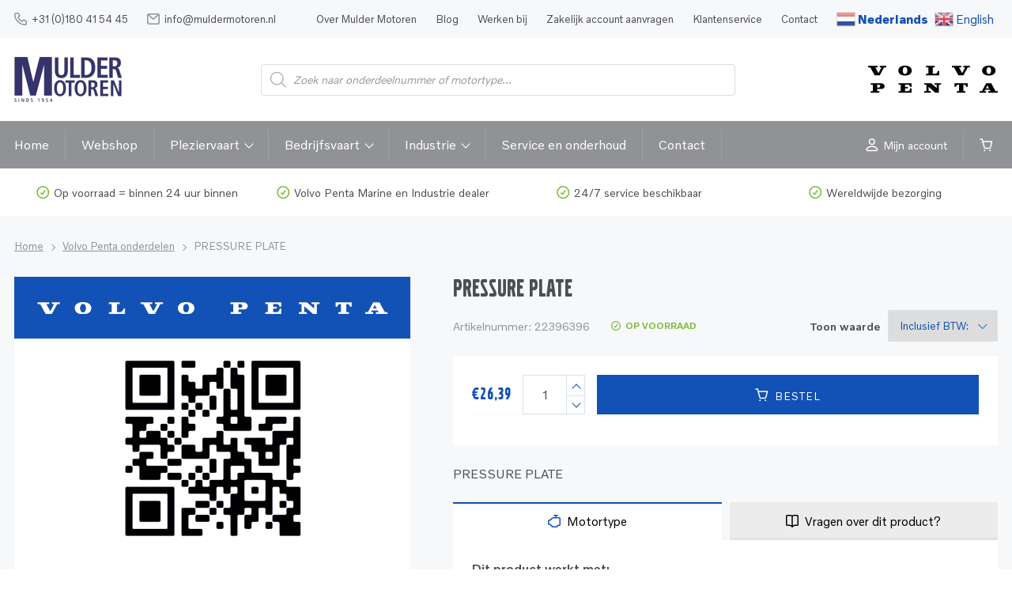

--- FILE ---
content_type: text/html; charset=UTF-8
request_url: https://muldermotoren.nl/product/22396396-pressure-plate/
body_size: 28953
content:
<!DOCTYPE HTML>
<html lang="nl-NL" prefix="og: https://ogp.me/ns#">
<head>
    
    <title>Volvo Penta PRESSURE PLATE | 22396396 | Mulder Motoren</title>
    
    <meta http-equiv="X-UA-Compatible" content="IE=edge,chrome=1">
    <meta name="viewport" content="width=device-width, initial-scale=1, shrink-to-fit=no">
    <meta charset="UTF-8">
	
		<style>img:is([sizes="auto" i], [sizes^="auto," i]) { contain-intrinsic-size: 3000px 1500px }</style>
	<meta name="uri-translation" content="on" /><link rel="alternate" hreflang="nl" href="https://muldermotoren.nl/product/22396396-pressure-plate/" />
<link rel="alternate" hreflang="en" href="https://muldermotoren.nl/en/product/22396396-pressure-plate/" />

            <script data-no-defer="1" data-ezscrex="false" data-cfasync="false" data-pagespeed-no-defer data-cookieconsent="ignore">
                var ctPublicFunctions = {"_ajax_nonce":"d19b8b97df","_rest_nonce":"65813ba4c7","_ajax_url":"\/wp-admin\/admin-ajax.php","_rest_url":"https:\/\/muldermotoren.nl\/wp-json\/","data__cookies_type":"none","data__ajax_type":"rest","data__bot_detector_enabled":"0","data__frontend_data_log_enabled":1,"cookiePrefix":"","wprocket_detected":true,"host_url":"muldermotoren.nl","text__ee_click_to_select":"Klik om de hele gegevens te selecteren","text__ee_original_email":"De volledige tekst is","text__ee_got_it":"Duidelijk","text__ee_blocked":"Geblokkeerd","text__ee_cannot_connect":"Kan geen verbinding maken","text__ee_cannot_decode":"Kan e-mail niet decoderen. Onbekende reden","text__ee_email_decoder":"Cleantalk e-mail decoder","text__ee_wait_for_decoding":"De magie is onderweg!","text__ee_decoding_process":"Wacht een paar seconden terwijl we de contactgegevens decoderen."}
            </script>
        
            <script data-no-defer="1" data-ezscrex="false" data-cfasync="false" data-pagespeed-no-defer data-cookieconsent="ignore">
                var ctPublic = {"_ajax_nonce":"d19b8b97df","settings__forms__check_internal":"0","settings__forms__check_external":"0","settings__forms__force_protection":"0","settings__forms__search_test":"1","settings__data__bot_detector_enabled":"0","settings__sfw__anti_crawler":0,"blog_home":"https:\/\/muldermotoren.nl\/","pixel__setting":"3","pixel__enabled":true,"pixel__url":"https:\/\/moderate4-v4.cleantalk.org\/pixel\/cd16e3ac25c0997c1e97be5354fc4780.gif","data__email_check_before_post":"1","data__email_check_exist_post":"1","data__cookies_type":"none","data__key_is_ok":true,"data__visible_fields_required":true,"wl_brandname":"Anti-Spam by CleanTalk","wl_brandname_short":"CleanTalk","ct_checkjs_key":"1e3a68e89719c9df999040c0a1fa611efdcaaa1c3edaaa38f6f3402ce46f1397","emailEncoderPassKey":"04e7ef7e3597e88e5776b86670f354eb","bot_detector_forms_excluded":"W10=","advancedCacheExists":true,"varnishCacheExists":false,"wc_ajax_add_to_cart":true}
            </script>
        
<!-- Search Engine Optimization door Rank Math PRO - https://rankmath.com/ -->
<meta name="description" content="PRESSURE PLATE"/>
<meta name="robots" content="follow, index, max-snippet:-1, max-video-preview:-1, max-image-preview:large"/>
<link rel="canonical" href="https://muldermotoren.nl/product/22396396-pressure-plate/" />
<meta property="og:locale" content="nl_NL" />
<meta property="og:type" content="product" />
<meta property="og:title" content="Volvo Penta PRESSURE PLATE | 22396396 | Mulder Motoren" />
<meta property="og:description" content="PRESSURE PLATE" />
<meta property="og:url" content="https://muldermotoren.nl/product/22396396-pressure-plate/" />
<meta property="og:site_name" content="Mulder Motoren" />
<meta property="og:updated_time" content="2025-01-17T07:06:56+01:00" />
<meta property="og:image" content="https://muldermotoren.nl/wp-content/uploads/generated_images/22396396.png" />
<meta property="og:image:secure_url" content="https://muldermotoren.nl/wp-content/uploads/generated_images/22396396.png" />
<meta property="og:image:alt" content="PRESSURE PLATE" />
<meta property="product:price:amount" content="21.810" />
<meta property="product:price:currency" content="EUR" />
<meta property="product:availability" content="instock" />
<meta name="twitter:card" content="summary_large_image" />
<meta name="twitter:title" content="Volvo Penta PRESSURE PLATE | 22396396 | Mulder Motoren" />
<meta name="twitter:description" content="PRESSURE PLATE" />
<meta name="twitter:image" content="https://muldermotoren.nl/wp-content/uploads/generated_images/22396396.png" />
<meta name="twitter:label1" content="Prijs" />
<meta name="twitter:data1" content="&euro;21,81" />
<meta name="twitter:label2" content="Beschikbaarheid" />
<meta name="twitter:data2" content="2 op voorraad" />
<script type="application/ld+json" class="rank-math-schema-pro">{"@context":"https://schema.org","@graph":[{"@type":"Organization","@id":"https://muldermotoren.nl/#organization","name":"Mulder Motoren"},{"@type":"WebSite","@id":"https://muldermotoren.nl/#website","url":"https://muldermotoren.nl","name":"Mulder Motoren","publisher":{"@id":"https://muldermotoren.nl/#organization"},"inLanguage":"nl-NL"},{"@type":"BreadcrumbList","@id":"https://muldermotoren.nl/product/22396396-pressure-plate/#breadcrumb","itemListElement":[{"@type":"ListItem","position":"1","item":{"@id":"https://muldermotoren.nl","name":"Home"}},{"@type":"ListItem","position":"2","item":{"@id":"https://muldermotoren.nl/product-category/volvo/","name":"Volvo Penta onderdelen"}},{"@type":"ListItem","position":"3","item":{"@id":"https://muldermotoren.nl/product/22396396-pressure-plate/","name":"PRESSURE PLATE"}}]},{"@type":"ItemPage","@id":"https://muldermotoren.nl/product/22396396-pressure-plate/#webpage","url":"https://muldermotoren.nl/product/22396396-pressure-plate/","name":"Volvo Penta PRESSURE PLATE | 22396396 | Mulder Motoren","datePublished":"2022-05-11T23:54:10+02:00","dateModified":"2025-01-17T07:06:56+01:00","isPartOf":{"@id":"https://muldermotoren.nl/#website"},"inLanguage":"nl-NL","breadcrumb":{"@id":"https://muldermotoren.nl/product/22396396-pressure-plate/#breadcrumb"}},{"@type":"Product","name":"Volvo Penta PRESSURE PLATE | 22396396 | Mulder Motoren","description":"PRESSURE PLATE","sku":"22396396","category":"Volvo Penta onderdelen","mainEntityOfPage":{"@id":"https://muldermotoren.nl/product/22396396-pressure-plate/#webpage"},"weight":{"@type":"QuantitativeValue","unitCode":"GRM","value":"54.000"},"offers":{"@type":"Offer","price":"21.81","priceCurrency":"EUR","priceValidUntil":"2026-12-31","availability":"https://schema.org/InStock","itemCondition":"NewCondition","url":"https://muldermotoren.nl/product/22396396-pressure-plate/","seller":{"@type":"Organization","@id":"https://muldermotoren.nl/","name":"Mulder Motoren","url":"https://muldermotoren.nl","logo":""},"priceSpecification":{"price":"21.810","priceCurrency":"EUR","valueAddedTaxIncluded":"false"}},"@id":"https://muldermotoren.nl/product/22396396-pressure-plate/#richSnippet"}]}</script>
<!-- /Rank Math WordPress SEO plugin -->

<link rel='dns-prefetch' href='//connect.facebook.net' />

<style id='classic-theme-styles-inline-css' type='text/css'>
/*! This file is auto-generated */
.wp-block-button__link{color:#fff;background-color:#32373c;border-radius:9999px;box-shadow:none;text-decoration:none;padding:calc(.667em + 2px) calc(1.333em + 2px);font-size:1.125em}.wp-block-file__button{background:#32373c;color:#fff;text-decoration:none}
</style>
<style id='global-styles-inline-css' type='text/css'>
:root{--wp--preset--aspect-ratio--square: 1;--wp--preset--aspect-ratio--4-3: 4/3;--wp--preset--aspect-ratio--3-4: 3/4;--wp--preset--aspect-ratio--3-2: 3/2;--wp--preset--aspect-ratio--2-3: 2/3;--wp--preset--aspect-ratio--16-9: 16/9;--wp--preset--aspect-ratio--9-16: 9/16;--wp--preset--color--black: #000000;--wp--preset--color--cyan-bluish-gray: #abb8c3;--wp--preset--color--white: #ffffff;--wp--preset--color--pale-pink: #f78da7;--wp--preset--color--vivid-red: #cf2e2e;--wp--preset--color--luminous-vivid-orange: #ff6900;--wp--preset--color--luminous-vivid-amber: #fcb900;--wp--preset--color--light-green-cyan: #7bdcb5;--wp--preset--color--vivid-green-cyan: #00d084;--wp--preset--color--pale-cyan-blue: #8ed1fc;--wp--preset--color--vivid-cyan-blue: #0693e3;--wp--preset--color--vivid-purple: #9b51e0;--wp--preset--gradient--vivid-cyan-blue-to-vivid-purple: linear-gradient(135deg,rgba(6,147,227,1) 0%,rgb(155,81,224) 100%);--wp--preset--gradient--light-green-cyan-to-vivid-green-cyan: linear-gradient(135deg,rgb(122,220,180) 0%,rgb(0,208,130) 100%);--wp--preset--gradient--luminous-vivid-amber-to-luminous-vivid-orange: linear-gradient(135deg,rgba(252,185,0,1) 0%,rgba(255,105,0,1) 100%);--wp--preset--gradient--luminous-vivid-orange-to-vivid-red: linear-gradient(135deg,rgba(255,105,0,1) 0%,rgb(207,46,46) 100%);--wp--preset--gradient--very-light-gray-to-cyan-bluish-gray: linear-gradient(135deg,rgb(238,238,238) 0%,rgb(169,184,195) 100%);--wp--preset--gradient--cool-to-warm-spectrum: linear-gradient(135deg,rgb(74,234,220) 0%,rgb(151,120,209) 20%,rgb(207,42,186) 40%,rgb(238,44,130) 60%,rgb(251,105,98) 80%,rgb(254,248,76) 100%);--wp--preset--gradient--blush-light-purple: linear-gradient(135deg,rgb(255,206,236) 0%,rgb(152,150,240) 100%);--wp--preset--gradient--blush-bordeaux: linear-gradient(135deg,rgb(254,205,165) 0%,rgb(254,45,45) 50%,rgb(107,0,62) 100%);--wp--preset--gradient--luminous-dusk: linear-gradient(135deg,rgb(255,203,112) 0%,rgb(199,81,192) 50%,rgb(65,88,208) 100%);--wp--preset--gradient--pale-ocean: linear-gradient(135deg,rgb(255,245,203) 0%,rgb(182,227,212) 50%,rgb(51,167,181) 100%);--wp--preset--gradient--electric-grass: linear-gradient(135deg,rgb(202,248,128) 0%,rgb(113,206,126) 100%);--wp--preset--gradient--midnight: linear-gradient(135deg,rgb(2,3,129) 0%,rgb(40,116,252) 100%);--wp--preset--font-size--small: 13px;--wp--preset--font-size--medium: 20px;--wp--preset--font-size--large: 36px;--wp--preset--font-size--x-large: 42px;--wp--preset--spacing--20: 0.44rem;--wp--preset--spacing--30: 0.67rem;--wp--preset--spacing--40: 1rem;--wp--preset--spacing--50: 1.5rem;--wp--preset--spacing--60: 2.25rem;--wp--preset--spacing--70: 3.38rem;--wp--preset--spacing--80: 5.06rem;--wp--preset--shadow--natural: 6px 6px 9px rgba(0, 0, 0, 0.2);--wp--preset--shadow--deep: 12px 12px 50px rgba(0, 0, 0, 0.4);--wp--preset--shadow--sharp: 6px 6px 0px rgba(0, 0, 0, 0.2);--wp--preset--shadow--outlined: 6px 6px 0px -3px rgba(255, 255, 255, 1), 6px 6px rgba(0, 0, 0, 1);--wp--preset--shadow--crisp: 6px 6px 0px rgba(0, 0, 0, 1);}:where(.is-layout-flex){gap: 0.5em;}:where(.is-layout-grid){gap: 0.5em;}body .is-layout-flex{display: flex;}.is-layout-flex{flex-wrap: wrap;align-items: center;}.is-layout-flex > :is(*, div){margin: 0;}body .is-layout-grid{display: grid;}.is-layout-grid > :is(*, div){margin: 0;}:where(.wp-block-columns.is-layout-flex){gap: 2em;}:where(.wp-block-columns.is-layout-grid){gap: 2em;}:where(.wp-block-post-template.is-layout-flex){gap: 1.25em;}:where(.wp-block-post-template.is-layout-grid){gap: 1.25em;}.has-black-color{color: var(--wp--preset--color--black) !important;}.has-cyan-bluish-gray-color{color: var(--wp--preset--color--cyan-bluish-gray) !important;}.has-white-color{color: var(--wp--preset--color--white) !important;}.has-pale-pink-color{color: var(--wp--preset--color--pale-pink) !important;}.has-vivid-red-color{color: var(--wp--preset--color--vivid-red) !important;}.has-luminous-vivid-orange-color{color: var(--wp--preset--color--luminous-vivid-orange) !important;}.has-luminous-vivid-amber-color{color: var(--wp--preset--color--luminous-vivid-amber) !important;}.has-light-green-cyan-color{color: var(--wp--preset--color--light-green-cyan) !important;}.has-vivid-green-cyan-color{color: var(--wp--preset--color--vivid-green-cyan) !important;}.has-pale-cyan-blue-color{color: var(--wp--preset--color--pale-cyan-blue) !important;}.has-vivid-cyan-blue-color{color: var(--wp--preset--color--vivid-cyan-blue) !important;}.has-vivid-purple-color{color: var(--wp--preset--color--vivid-purple) !important;}.has-black-background-color{background-color: var(--wp--preset--color--black) !important;}.has-cyan-bluish-gray-background-color{background-color: var(--wp--preset--color--cyan-bluish-gray) !important;}.has-white-background-color{background-color: var(--wp--preset--color--white) !important;}.has-pale-pink-background-color{background-color: var(--wp--preset--color--pale-pink) !important;}.has-vivid-red-background-color{background-color: var(--wp--preset--color--vivid-red) !important;}.has-luminous-vivid-orange-background-color{background-color: var(--wp--preset--color--luminous-vivid-orange) !important;}.has-luminous-vivid-amber-background-color{background-color: var(--wp--preset--color--luminous-vivid-amber) !important;}.has-light-green-cyan-background-color{background-color: var(--wp--preset--color--light-green-cyan) !important;}.has-vivid-green-cyan-background-color{background-color: var(--wp--preset--color--vivid-green-cyan) !important;}.has-pale-cyan-blue-background-color{background-color: var(--wp--preset--color--pale-cyan-blue) !important;}.has-vivid-cyan-blue-background-color{background-color: var(--wp--preset--color--vivid-cyan-blue) !important;}.has-vivid-purple-background-color{background-color: var(--wp--preset--color--vivid-purple) !important;}.has-black-border-color{border-color: var(--wp--preset--color--black) !important;}.has-cyan-bluish-gray-border-color{border-color: var(--wp--preset--color--cyan-bluish-gray) !important;}.has-white-border-color{border-color: var(--wp--preset--color--white) !important;}.has-pale-pink-border-color{border-color: var(--wp--preset--color--pale-pink) !important;}.has-vivid-red-border-color{border-color: var(--wp--preset--color--vivid-red) !important;}.has-luminous-vivid-orange-border-color{border-color: var(--wp--preset--color--luminous-vivid-orange) !important;}.has-luminous-vivid-amber-border-color{border-color: var(--wp--preset--color--luminous-vivid-amber) !important;}.has-light-green-cyan-border-color{border-color: var(--wp--preset--color--light-green-cyan) !important;}.has-vivid-green-cyan-border-color{border-color: var(--wp--preset--color--vivid-green-cyan) !important;}.has-pale-cyan-blue-border-color{border-color: var(--wp--preset--color--pale-cyan-blue) !important;}.has-vivid-cyan-blue-border-color{border-color: var(--wp--preset--color--vivid-cyan-blue) !important;}.has-vivid-purple-border-color{border-color: var(--wp--preset--color--vivid-purple) !important;}.has-vivid-cyan-blue-to-vivid-purple-gradient-background{background: var(--wp--preset--gradient--vivid-cyan-blue-to-vivid-purple) !important;}.has-light-green-cyan-to-vivid-green-cyan-gradient-background{background: var(--wp--preset--gradient--light-green-cyan-to-vivid-green-cyan) !important;}.has-luminous-vivid-amber-to-luminous-vivid-orange-gradient-background{background: var(--wp--preset--gradient--luminous-vivid-amber-to-luminous-vivid-orange) !important;}.has-luminous-vivid-orange-to-vivid-red-gradient-background{background: var(--wp--preset--gradient--luminous-vivid-orange-to-vivid-red) !important;}.has-very-light-gray-to-cyan-bluish-gray-gradient-background{background: var(--wp--preset--gradient--very-light-gray-to-cyan-bluish-gray) !important;}.has-cool-to-warm-spectrum-gradient-background{background: var(--wp--preset--gradient--cool-to-warm-spectrum) !important;}.has-blush-light-purple-gradient-background{background: var(--wp--preset--gradient--blush-light-purple) !important;}.has-blush-bordeaux-gradient-background{background: var(--wp--preset--gradient--blush-bordeaux) !important;}.has-luminous-dusk-gradient-background{background: var(--wp--preset--gradient--luminous-dusk) !important;}.has-pale-ocean-gradient-background{background: var(--wp--preset--gradient--pale-ocean) !important;}.has-electric-grass-gradient-background{background: var(--wp--preset--gradient--electric-grass) !important;}.has-midnight-gradient-background{background: var(--wp--preset--gradient--midnight) !important;}.has-small-font-size{font-size: var(--wp--preset--font-size--small) !important;}.has-medium-font-size{font-size: var(--wp--preset--font-size--medium) !important;}.has-large-font-size{font-size: var(--wp--preset--font-size--large) !important;}.has-x-large-font-size{font-size: var(--wp--preset--font-size--x-large) !important;}
:where(.wp-block-post-template.is-layout-flex){gap: 1.25em;}:where(.wp-block-post-template.is-layout-grid){gap: 1.25em;}
:where(.wp-block-columns.is-layout-flex){gap: 2em;}:where(.wp-block-columns.is-layout-grid){gap: 2em;}
:root :where(.wp-block-pullquote){font-size: 1.5em;line-height: 1.6;}
</style>
<link data-minify="1" rel='stylesheet' id='dashicons-css' href='https://muldermotoren.nl/wp-content/cache/min/1/wp-includes/css/dashicons.min.css?ver=1752065935' type='text/css' media='all' />
<link data-minify="1" rel='stylesheet' id='wsc-frontend-style-css' href='https://muldermotoren.nl/wp-content/cache/min/1/wp-content/plugins/save-share-cart/assets/frontend_style.css?ver=1752065935' type='text/css' media='all' />
<style id='woocommerce-inline-inline-css' type='text/css'>
.woocommerce form .form-row .required { visibility: visible; }
</style>
<link rel='stylesheet' id='cleantalk-public-css-css' href='https://muldermotoren.nl/wp-content/plugins/cleantalk-spam-protect/css/cleantalk-public.min.css?ver=6.59_1751982725' type='text/css' media='all' />
<link rel='stylesheet' id='cleantalk-email-decoder-css-css' href='https://muldermotoren.nl/wp-content/plugins/cleantalk-spam-protect/css/cleantalk-email-decoder.min.css?ver=6.59_1751982725' type='text/css' media='all' />
<link data-minify="1" rel='stylesheet' id='brands-styles-css' href='https://muldermotoren.nl/wp-content/cache/min/1/wp-content/plugins/woocommerce/assets/css/brands.css?ver=1752065935' type='text/css' media='all' />
<link rel='stylesheet' id='dgwt-wcas-style-css' href='https://muldermotoren.nl/wp-content/plugins/ajax-search-for-woocommerce-premium/assets/css/style.min.css?ver=1.30.0' type='text/css' media='all' />
<link data-minify="1" rel='stylesheet' id='main-css' href='https://muldermotoren.nl/wp-content/cache/min/1/wp-content/themes/muldermotoren/dist/styles/main.css?ver=1752065935' type='text/css' media='all' />
<link data-minify="1" rel='stylesheet' id='woocommerce-css' href='https://muldermotoren.nl/wp-content/cache/min/1/wp-content/themes/muldermotoren/dist/styles/woocommerce.css?ver=1752065935' type='text/css' media='all' />
<style id='akismet-widget-style-inline-css' type='text/css'>

			.a-stats {
				--akismet-color-mid-green: #357b49;
				--akismet-color-white: #fff;
				--akismet-color-light-grey: #f6f7f7;

				max-width: 350px;
				width: auto;
			}

			.a-stats * {
				all: unset;
				box-sizing: border-box;
			}

			.a-stats strong {
				font-weight: 600;
			}

			.a-stats a.a-stats__link,
			.a-stats a.a-stats__link:visited,
			.a-stats a.a-stats__link:active {
				background: var(--akismet-color-mid-green);
				border: none;
				box-shadow: none;
				border-radius: 8px;
				color: var(--akismet-color-white);
				cursor: pointer;
				display: block;
				font-family: -apple-system, BlinkMacSystemFont, 'Segoe UI', 'Roboto', 'Oxygen-Sans', 'Ubuntu', 'Cantarell', 'Helvetica Neue', sans-serif;
				font-weight: 500;
				padding: 12px;
				text-align: center;
				text-decoration: none;
				transition: all 0.2s ease;
			}

			/* Extra specificity to deal with TwentyTwentyOne focus style */
			.widget .a-stats a.a-stats__link:focus {
				background: var(--akismet-color-mid-green);
				color: var(--akismet-color-white);
				text-decoration: none;
			}

			.a-stats a.a-stats__link:hover {
				filter: brightness(110%);
				box-shadow: 0 4px 12px rgba(0, 0, 0, 0.06), 0 0 2px rgba(0, 0, 0, 0.16);
			}

			.a-stats .count {
				color: var(--akismet-color-white);
				display: block;
				font-size: 1.5em;
				line-height: 1.4;
				padding: 0 13px;
				white-space: nowrap;
			}
		
</style>
<script type="text/javascript" src="https://muldermotoren.nl/wp-includes/js/jquery/jquery.min.js?ver=3.7.1" id="jquery-core-js"></script>
<script type="text/javascript" src="https://muldermotoren.nl/wp-includes/js/jquery/jquery-migrate.min.js?ver=3.4.1" id="jquery-migrate-js"></script>
<script data-minify="1" type="text/javascript" src="https://muldermotoren.nl/wp-content/cache/min/1/en_US/sdk.js?ver=1752065935" id="facebook-sdk-js"></script>
<script type="text/javascript" id="wsc-frontend-script-js-extra">
/* <![CDATA[ */
var wsc_frontend = {"ajaxurl":"https:\/\/muldermotoren.nl\/wp-admin\/admin-ajax.php","ajax_nonce":"132fcddaff","cart_print":"https:\/\/muldermotoren.nl\/winkelmand\/?wsc-share-cart=1&security=132fcddaff","cart_email":"https:\/\/muldermotoren.nl\/winkelmand\/?wsc-email-cart=1&security=132fcddaff","is_user_logged_in":"0","email_label":"Email is required.","email_warning":"Enter valid email.","name_label":"Field is required","flush_on_replace":"","flush_on_save":"","user_print_lib":"","custom_css":"","module_functionality":"","cart_url":"https:\/\/muldermotoren.nl\/winkelmand\/"};
/* ]]> */
</script>
<script data-minify="1" type="text/javascript" src="https://muldermotoren.nl/wp-content/cache/min/1/wp-content/plugins/save-share-cart/assets/frontend.js?ver=1752065935" id="wsc-frontend-script-js"></script>
<script data-minify="1" type="text/javascript" src="https://muldermotoren.nl/wp-content/cache/min/1/wp-content/plugins/save-share-cart/assets/printThis.js?ver=1752065935" id="printthis-js"></script>
<script type="text/javascript" src="https://muldermotoren.nl/wp-content/plugins/woocommerce/assets/js/jquery-blockui/jquery.blockUI.min.js?ver=2.7.0-wc.9.9.5" id="jquery-blockui-js" defer="defer" data-wp-strategy="defer"></script>
<script type="text/javascript" id="wc-add-to-cart-js-extra">
/* <![CDATA[ */
var wc_add_to_cart_params = {"ajax_url":"\/wp-admin\/admin-ajax.php","wc_ajax_url":"\/?wc-ajax=%%endpoint%%","i18n_view_cart":"Bekijk winkelwagen","cart_url":"https:\/\/muldermotoren.nl\/winkelmand\/","is_cart":"","cart_redirect_after_add":"no","gt_translate_keys":["i18n_view_cart",{"key":"cart_url","format":"url"}]};
/* ]]> */
</script>
<script type="text/javascript" src="https://muldermotoren.nl/wp-content/plugins/woocommerce/assets/js/frontend/add-to-cart.min.js?ver=9.9.5" id="wc-add-to-cart-js" defer="defer" data-wp-strategy="defer"></script>
<script type="text/javascript" id="wc-single-product-js-extra">
/* <![CDATA[ */
var wc_single_product_params = {"i18n_required_rating_text":"Selecteer een waardering","i18n_rating_options":["1 van de 5 sterren","2 van de 5 sterren","3 van de 5 sterren","4 van de 5 sterren","5 van de 5 sterren"],"i18n_product_gallery_trigger_text":"Afbeeldinggalerij in volledig scherm bekijken","review_rating_required":"yes","flexslider":{"rtl":false,"animation":"slide","smoothHeight":true,"directionNav":false,"controlNav":"thumbnails","slideshow":false,"animationSpeed":500,"animationLoop":false,"allowOneSlide":false},"zoom_enabled":"","zoom_options":[],"photoswipe_enabled":"","photoswipe_options":{"shareEl":false,"closeOnScroll":false,"history":false,"hideAnimationDuration":0,"showAnimationDuration":0},"flexslider_enabled":"","gt_translate_keys":["i18n_required_rating_text"]};
/* ]]> */
</script>
<script type="text/javascript" src="https://muldermotoren.nl/wp-content/plugins/woocommerce/assets/js/frontend/single-product.min.js?ver=9.9.5" id="wc-single-product-js" defer="defer" data-wp-strategy="defer"></script>
<script type="text/javascript" src="https://muldermotoren.nl/wp-content/plugins/woocommerce/assets/js/js-cookie/js.cookie.min.js?ver=2.1.4-wc.9.9.5" id="js-cookie-js" defer="defer" data-wp-strategy="defer"></script>
<script type="text/javascript" id="woocommerce-js-extra">
/* <![CDATA[ */
var woocommerce_params = {"ajax_url":"\/wp-admin\/admin-ajax.php","wc_ajax_url":"\/?wc-ajax=%%endpoint%%","i18n_password_show":"Wachtwoord weergeven","i18n_password_hide":"Wachtwoord verbergen"};
/* ]]> */
</script>
<script type="text/javascript" src="https://muldermotoren.nl/wp-content/plugins/woocommerce/assets/js/frontend/woocommerce.min.js?ver=9.9.5" id="woocommerce-js" defer="defer" data-wp-strategy="defer"></script>
<script type="text/javascript" src="https://muldermotoren.nl/wp-content/plugins/cleantalk-spam-protect/js/apbct-public-bundle_comm-func.min.js?ver=6.59_1751982725" id="apbct-public-bundle_comm-func-js-js"></script>
<link rel="https://api.w.org/" href="https://muldermotoren.nl/wp-json/" /><link rel="alternate" title="JSON" type="application/json" href="https://muldermotoren.nl/wp-json/wp/v2/product/233321" /><link rel="EditURI" type="application/rsd+xml" title="RSD" href="https://muldermotoren.nl/xmlrpc.php?rsd" />
<link rel='shortlink' href='https://muldermotoren.nl/?p=233321' />
<link rel="alternate" title="oEmbed (JSON)" type="application/json+oembed" href="https://muldermotoren.nl/wp-json/oembed/1.0/embed?url=https%3A%2F%2Fmuldermotoren.nl%2Fproduct%2F22396396-pressure-plate%2F" />
<link rel="alternate" title="oEmbed (XML)" type="text/xml+oembed" href="https://muldermotoren.nl/wp-json/oembed/1.0/embed?url=https%3A%2F%2Fmuldermotoren.nl%2Fproduct%2F22396396-pressure-plate%2F&#038;format=xml" />
			<style>
				.wsc_popup_head {
					background : #fff;
				}
				.wsc_popup_head h4 {
					color : #000;
				}
				.wsc_share_cart_popup, .wsc_share_cart_popup {
					background : #fff;
				}
				.wsc_sharing_widgets span {
					color : #000;
				}
				.wsc_popup_footer{
					width: 100%;
					overflow: hidden;
					display: none;
					background : #fff;
					color : #000;
					line-height: 1;
					padding: 10px;
					cursor: pointer;
				}
				.wsc_popup_close, .wsc_replace_popup_close, .wsc_share_popup_close{
					float: right;
					cursor: pointer;
					color : #000;
				}
				.wsc_save_popup_layer, .wsc_popup_layer, .wsc_popup_replace_layer{
					background:#000;
					opacity:.5;
				}
				.wsc_share_cart_loader div{
					background: #000;
				}
			</style>
			<script type="text/javascript">document.documentElement.className += " js";</script>
		<style>
			.dgwt-wcas-ico-magnifier,.dgwt-wcas-ico-magnifier-handler{max-width:20px}.dgwt-wcas-search-wrapp{max-width:600px}		</style>
		<link rel="apple-touch-icon" sizes="180x180" href="https://muldermotoren.nl/wp-content/themes/muldermotoren/dist/images/favicon.png"><link rel="icon" type="image/png" href="https://muldermotoren.nl/wp-content/themes/muldermotoren/dist/images/favicon.png">	<noscript><style>.woocommerce-product-gallery{ opacity: 1 !important; }</style></noscript>
	<script class="notranslate">
		var custom_api_settings = {"root":"https:\/\/muldermotoren.nl\/wp-json\/","nonce":"65813ba4c7"}</script>
		<style type="text/css" id="wp-custom-css">
			.product-archive__description h2 {
	font-size: 28px;
}
.product-archive__description h2:not(:last-child) {
	margin-bottom: 8px;
}
.frm_button_submit {
	max-height: 100% !important;
}		</style>
			
	<script>
<!-- Google Tag Manager -->
(function(w,d,s,l,i){w[l]=w[l]||[];w[l].push({'gtm.start':
new Date().getTime(),event:'gtm.js'});var f=d.getElementsByTagName(s)[0],
j=d.createElement(s),dl=l!='dataLayer'?'&amp;l='+l:'';j.async=true;j.src=
'https://www.googletagmanager.com/gtm.js?id='+i+dl;f.parentNode.insertBefore(j,f);
})(window,document,'script','dataLayer','GTM-KDM2WZG');
<!-- End Google Tag Manager -->
</script> 
    
<meta name="generator" content="WP Rocket 3.19.1.2" data-wpr-features="wpr_minify_js wpr_minify_css wpr_preload_links wpr_desktop" /></head>

<body class="wp-singular product-template-default single single-product postid-233321 wp-theme-muldermotoren theme-muldermotoren woocommerce woocommerce-page woocommerce-no-js">

<!-- Google Tag Manager (noscript) -->
<noscript><iframe src="https://www.googletagmanager.com/ns.html?id=GTM-KDM2WZG"
height="0" width="0" style="display:none;visibility:hidden"></iframe></noscript>
<!-- End Google Tag Manager (noscript) -->
<div data-rocket-location-hash="0ede82c4187970ef91a1443469aa9350" id="app">
	
	
<div data-rocket-location-hash="214b11eccda290f2e777434ad7c3b8d2" class="toolbar">
    <div data-rocket-location-hash="905318cd6e8b7413bdb14b8fd17a1790" class="toolbar__container container">
		            <div class="toolbar__contact">
                <a href="tel:310180415445">
					<svg width="16" height="16" viewBox="0 0 16 16" fill="none" xmlns="http://www.w3.org/2000/svg">
	<path d="M4.89286 0.75H2.06818C1.34017 0.75 0.75 1.34017 0.75 2.06818C0.75 9.3483 6.6517 15.25 13.9318 15.25C14.6598 15.25 15.25 14.6598 15.25 13.9318V11.1071L12.1429 9.0357L10.5317 10.6468C10.2519 10.9267 9.8337 11.0137 9.4821 10.8321C8.8858 10.524 7.9181 9.9452 6.9643 9.0357C5.98768 8.1045 5.41548 7.1011 5.12829 6.494C4.96734 6.1537 5.06052 5.76091 5.32669 5.49474L6.9643 3.85714L4.89286 0.75Z" stroke="#919296" stroke-width="1.5" stroke-linecap="round" stroke-linejoin="round"/>
</svg>
                    <span>+31 (0)180 41 54 45</span>
                </a>
            </div>
				            <div class="toolbar__contact">
                <a href="mailto:&#105;nfo&#64;m&#117;ld&#101;r&#109;o&#116;o&#114;&#101;&#110;&#46;nl">
					<svg width="16" height="14" viewBox="0 0 16 14" fill="none" xmlns="http://www.w3.org/2000/svg">
	<path d="M0.75 2.75C0.75 1.64543 1.64543 0.75 2.75 0.75H13.25C14.3546 0.75 15.25 1.64543 15.25 2.75V11.25C15.25 12.3546 14.3546 13.25 13.25 13.25H2.75C1.64543 13.25 0.75 12.3546 0.75 11.25V2.75Z" stroke="#919296" stroke-width="1.5" stroke-linecap="round" stroke-linejoin="round"/>
	<path d="M1.5 1.5L8 7.25L14.5 1.5" stroke="#919296" stroke-width="1.5" stroke-linecap="round" stroke-linejoin="round"/>
</svg>
                    <span>&#105;nfo&#64;&#109;u&#108;&#100;&#101;&#114;m&#111;t&#111;r&#101;&#110;&#46;&#110;l</span>
                </a>
            </div>
		        <div class="toolbar__menu">
			<ul id="menu-toolbar-nl" class="menu"><li class=' menu-item menu-item-type-post_type menu-item-object-page'><a href="https://muldermotoren.nl/over-mulder-motoren/">Over Mulder Motoren</a></li>
<li class=' menu-item menu-item-type-post_type menu-item-object-page'><a href="https://muldermotoren.nl/blog/">Blog</a></li>
<li class=' menu-item menu-item-type-post_type menu-item-object-page'><a href="https://muldermotoren.nl/werken-bij/">Werken bij</a></li>
<li class=' menu-item menu-item-type-post_type menu-item-object-page'><a href="https://muldermotoren.nl/zakelijk-account-aanvragen/">Zakelijk account aanvragen</a></li>
<li class=' menu-item menu-item-type-post_type menu-item-object-page'><a href="https://muldermotoren.nl/klantenservice/">Klantenservice</a></li>
<li class=' menu-item menu-item-type-post_type menu-item-object-page'><a href="https://muldermotoren.nl/contact/">Contact</a></li>
</ul>        </div>
        <div class="toolbar__utilities">
			<ul>
    <li>
        <a href="https://muldermotoren.nl/mijn-account/">
			<svg width="16" height="17" viewBox="0 0 16 17" fill="none" xmlns="http://www.w3.org/2000/svg">
	<path d="M7.80078 7.5C9.59571 7.5 11.0508 6.04493 11.0508 4.25C11.0508 2.45507 9.59571 1 7.80078 1C6.00586 1 4.55078 2.45507 4.55078 4.25C4.55078 6.04493 6.00586 7.5 7.80078 7.5Z" stroke="white" stroke-width="1.5" stroke-linecap="round" stroke-linejoin="round"/>
	<path d="M2.64801 15.5H12.953C14.0949 15.5 14.9745 14.5181 14.4413 13.5084C13.6568 12.0231 11.8685 10.25 7.80051 10.25C3.73252 10.25 1.94418 12.0231 1.15975 13.5084C0.626478 14.5181 1.50609 15.5 2.64801 15.5Z" stroke="white" stroke-width="1.5" stroke-linecap="round" stroke-linejoin="round"/>
</svg>
            <span>Mijn account</span>
        </a>
    </li>
    <li>
        <a href="https://muldermotoren.nl/winkelmand/">
			<svg width="17" height="17" viewBox="0 0 17 17" fill="none" xmlns="http://www.w3.org/2000/svg">
	<path d="M4 4L3.25 1H1M4 4H15.5L13.8628 10.9581C13.6502 11.8615 12.8441 12.5 11.916 12.5H7.7895C6.882 12.5 6.08827 11.889 5.85606 11.0118L4 4Z" stroke="white" stroke-width="1.5" stroke-linecap="round" stroke-linejoin="round"/>
	<path d="M6.25 16.25C6.80228 16.25 7.25 15.8023 7.25 15.25C7.25 14.6977 6.80228 14.25 6.25 14.25C5.69772 14.25 5.25 14.6977 5.25 15.25C5.25 15.8023 5.69772 16.25 6.25 16.25Z" fill="white"/>
	<path d="M13.25 16.25C13.8023 16.25 14.25 15.8023 14.25 15.25C14.25 14.6977 13.8023 14.25 13.25 14.25C12.6977 14.25 12.25 14.6977 12.25 15.25C12.25 15.8023 12.6977 16.25 13.25 16.25Z" fill="white"/>
</svg>
            <mini-cart></mini-cart>
        </a>
    </li>
</ul>
        </div>
        <div class="toolbar__languages">
            <div class="language-switcher">
				<div class="gtranslate_wrapper" id="gt-wrapper-59991490"></div>            </div>
        </div>
    </div>
</div>

    
    <header data-rocket-location-hash="3a4027665ad9f2367bf741c48b492afd" class="header">
        <div data-rocket-location-hash="b9988768abddfcd34958476868f0338e" class="header__container container">
			
			<div class="header__logo">
	<a href="https://muldermotoren.nl">	<img width="136" height="57" src="https://muldermotoren.nl/wp-content/themes/muldermotoren/dist/images/logo-muldermotoren.png" alt="Mulder Motoren">
	</a></div>
			
			<div class="header__search">
    <div  class="dgwt-wcas-search-wrapp dgwt-wcas-no-submit woocommerce dgwt-wcas-style-solaris js-dgwt-wcas-layout-classic dgwt-wcas-layout-classic js-dgwt-wcas-mobile-overlay-enabled">
		<form class="dgwt-wcas-search-form" role="search" action="https://muldermotoren.nl/" method="get">
		<div class="dgwt-wcas-sf-wrapp">
							<svg class="dgwt-wcas-ico-magnifier" xmlns="http://www.w3.org/2000/svg"
					 xmlns:xlink="http://www.w3.org/1999/xlink" x="0px" y="0px"
					 viewBox="0 0 51.539 51.361" xml:space="preserve">
		             <path 						 d="M51.539,49.356L37.247,35.065c3.273-3.74,5.272-8.623,5.272-13.983c0-11.742-9.518-21.26-21.26-21.26 S0,9.339,0,21.082s9.518,21.26,21.26,21.26c5.361,0,10.244-1.999,13.983-5.272l14.292,14.292L51.539,49.356z M2.835,21.082 c0-10.176,8.249-18.425,18.425-18.425s18.425,8.249,18.425,18.425S31.436,39.507,21.26,39.507S2.835,31.258,2.835,21.082z"/>
				</svg>
							<label class="screen-reader-text"
				   for="dgwt-wcas-search-input-1">Producten zoeken</label>

			<input id="dgwt-wcas-search-input-1"
				   type="search"
				   class="dgwt-wcas-search-input"
				   name="s"
				   value=""
				   placeholder="Zoek naar onderdeelnummer of motortype..."
				   autocomplete="off"
							/>
			<div class="dgwt-wcas-preloader"></div>

			<div class="dgwt-wcas-voice-search"></div>

			
			<input type="hidden" name="post_type" value="product"/>
			<input type="hidden" name="dgwt_wcas" value="1"/>

			
					</div>
	</form>
</div>
</div>
			
			<div class="header__logo header__logo--volvo">
	<svg width="164" height="35" viewBox="0 0 164 35" fill="none" xmlns="http://www.w3.org/2000/svg">
<path fill-rule="evenodd" clip-rule="evenodd" d="M43.7989 6.19636C43.8008 8.41014 44.7228 10.622 46.7438 10.6262C48.8224 10.622 49.6751 8.36007 49.6751 6.19636C49.6751 3.90141 48.6434 1.87839 46.7534 1.87839C44.8615 1.87839 43.7989 3.90141 43.7989 6.19636ZM55.2216 6.22143C55.2216 9.72364 52.4291 12.5219 46.7611 12.5219C41.0932 12.5219 38.2659 9.72364 38.2659 6.2195C38.2659 2.75972 41.2031 0 46.7283 0C52.2555 0 55.2196 2.75972 55.2216 6.22143ZM17.0482 2.12908H14.6722V0.296975H22.9013L22.8993 2.12908H20.1666L14.7224 12.2037H8.2811L2.73079 2.131H0V0.296975H11.9376L11.9395 2.12908H9.05058L13.0773 9.47677L17.0482 2.12908ZM122.934 2.12908H120.558V0.296975H128.785V2.12908H126.05L120.608 12.2037H114.167L108.616 2.131H105.886V0.296975H117.823V2.12908H114.936L118.961 9.47677L122.934 2.12908ZM76.1361 10.3562H73.359V12.2056L89.8807 12.2037V6.69197H88.0659C88.0659 7.58102 87.6899 8.62821 86.9069 9.37262C86.6369 9.62333 86.338 9.85476 85.9986 10.0206C85.5589 10.2405 85.1442 10.3542 84.1645 10.3542C83.8079 10.3542 83.2326 10.3548 82.7049 10.3553L82.7007 10.3553C82.2541 10.3558 81.8421 10.3562 81.6266 10.3562V2.131H84.367V0.296975H73.3629V2.131H76.1361V10.3562ZM152.692 10.6262C150.668 10.6213 149.748 8.40981 149.748 6.19637C149.748 3.90142 150.811 1.8784 152.703 1.8784C154.595 1.8784 155.626 3.90142 155.626 6.19637C155.626 8.35977 154.776 10.6213 152.692 10.6262ZM152.709 12.5219C158.371 12.5219 161.169 9.72365 161.169 6.22144C161.169 2.76166 158.199 0.0019389 152.678 0.0019389C147.147 1.03762e-05 144.215 2.75973 144.215 6.21951C144.215 9.72365 147.039 12.5219 152.709 12.5219ZM54.9324 22.2841V26.8528H53.1119C52.8554 25.0901 51.7889 24.1066 50.4659 24.1066H46.6281V26.9762H50.3598V28.7293H46.6281V32.3337H50.3598C51.9104 32.3337 53.1119 30.9336 53.1119 29.169V28.7312H54.9324V34.1889H38.4705V32.3433H41.1357V24.1105H38.4705V22.2841H54.9324ZM121.308 24.1105C122.845 24.1105 124.087 25.3216 124.087 26.8567H125.91V22.2841H109.357V26.8567H111.178C111.178 25.3216 112.425 24.1201 113.962 24.1105H114.886V32.3433H112.209V34.1909H123.059V32.3433H120.379V24.1105H121.308ZM79.2835 32.3433V34.1909H71.0989V32.3433H73.8065V24.1105H71.0989V22.2841H79.8293L86.6775 28.2009V24.1105H83.966V22.2841H92.1854V24.1105H89.4642V34.1909H84.8782L76.5952 26.8567V32.3433H79.2835ZM11.3938 27.8094V24.1104H13.0195C13.7697 24.1104 14.4428 24.3785 14.8612 24.8124C15.1525 25.1036 15.3337 25.5241 15.3337 25.985C15.3337 26.4767 15.1255 26.9126 14.8072 27.2115C14.3888 27.5992 13.7408 27.8094 13.0195 27.8094H11.3938ZM20.859 26.0043C20.859 25.0901 20.4945 24.2628 19.914 23.6765C19.0828 22.8203 17.754 22.2822 16.2614 22.2822H15.0387H3.17051V24.1085H5.89938V32.3414H3.17051V34.1889H14.1785V32.3414H11.3938V29.6202H15.0175H16.2614C17.6943 29.6202 18.9729 29.2056 19.8079 28.4323C20.4424 27.846 20.859 26.9762 20.859 26.0043ZM141.118 32.3433H143.853L149.303 22.2861H155.73L161.279 32.3453H164V34.1928H152.084V32.3453H154.957L153.987 30.5845H147.926C147.411 31.5314 147.025 32.245 146.971 32.3511L149.343 32.3453C149.343 32.3453 149.345 33.7705 149.343 34.1928C148.888 34.1928 141.444 34.1928 141.118 34.1909V32.3433ZM148.95 28.6946H152.957L150.94 25.0188L148.95 28.6946Z" fill="black"/>
</svg></div>
            
            <div class="header__nav-toggle">
                <button type="button" class="hamburger js-nav-toggle">
                    <span></span>
                    <span></span>
                    <span></span>
                </button>
            </div>
        
        </div>
    </header>
    
    <nav class="navigation">
        <div class="navigation__container container">
            
            <div class="navigation__menu">
				<ul id="menu-navigatie-nl" class="menu"><li class=' menu-item menu-item-type-post_type menu-item-object-page menu-item-home'><a href="https://muldermotoren.nl/">Home</a></li>
<li class=' menu-item menu-item-type-post_type menu-item-object-page current_page_parent'><a href="https://muldermotoren.nl/webshop/">Webshop</a></li>
<li class=' menu-item menu-item-type-post_type menu-item-object-page menu-item-has-children'><a href="https://muldermotoren.nl/pleziervaart/">Pleziervaart</a>
<ul class="sub-menu">
<li class=' menu-item menu-item-type-post_type menu-item-object-page'><a href="https://muldermotoren.nl/pleziervaart/onderdelen/">Onderdelen</a></li>
<li class=' menu-item menu-item-type-post_type menu-item-object-page'><a href="https://muldermotoren.nl/pleziervaart/service/">Service</a></li>
<li class=' menu-item menu-item-type-post_type menu-item-object-page'><a href="https://muldermotoren.nl/pleziervaart/motoren/">Motoren</a></li>
</ul>
</li>
<li class=' menu-item menu-item-type-post_type menu-item-object-page menu-item-has-children'><a href="https://muldermotoren.nl/bedrijfsvaart/">Bedrijfsvaart</a>
<ul class="sub-menu">
<li class=' menu-item menu-item-type-post_type menu-item-object-page'><a href="https://muldermotoren.nl/bedrijfsvaart/onderdelen/">Onderdelen</a></li>
<li class=' menu-item menu-item-type-post_type menu-item-object-page'><a href="https://muldermotoren.nl/bedrijfsvaart/service/">Service</a></li>
<li class=' menu-item menu-item-type-post_type menu-item-object-page'><a href="https://muldermotoren.nl/bedrijfsvaart/motoren/">Motoren</a></li>
</ul>
</li>
<li class=' menu-item menu-item-type-post_type menu-item-object-page menu-item-has-children'><a href="https://muldermotoren.nl/industrie/">Industrie</a>
<ul class="sub-menu">
<li class=' menu-item menu-item-type-post_type menu-item-object-page'><a href="https://muldermotoren.nl/industrie/onderdelen/">Onderdelen</a></li>
<li class=' menu-item menu-item-type-post_type menu-item-object-page'><a href="https://muldermotoren.nl/industrie/service/">Service</a></li>
<li class=' menu-item menu-item-type-post_type menu-item-object-page'><a href="https://muldermotoren.nl/industrie/motoren/">Motoren</a></li>
</ul>
</li>
<li class=' menu-item menu-item-type-post_type menu-item-object-page'><a href="https://muldermotoren.nl/service-en-onderhoud/">Service en onderhoud</a></li>
<li class=' menu-item menu-item-type-post_type menu-item-object-page'><a href="https://muldermotoren.nl/contact/">Contact</a></li>
</ul>            </div>
            
            <div class="navigation__menu">
				<ul>
    <li>
        <a href="https://muldermotoren.nl/mijn-account/">
			<svg width="16" height="17" viewBox="0 0 16 17" fill="none" xmlns="http://www.w3.org/2000/svg">
	<path d="M7.80078 7.5C9.59571 7.5 11.0508 6.04493 11.0508 4.25C11.0508 2.45507 9.59571 1 7.80078 1C6.00586 1 4.55078 2.45507 4.55078 4.25C4.55078 6.04493 6.00586 7.5 7.80078 7.5Z" stroke="white" stroke-width="1.5" stroke-linecap="round" stroke-linejoin="round"/>
	<path d="M2.64801 15.5H12.953C14.0949 15.5 14.9745 14.5181 14.4413 13.5084C13.6568 12.0231 11.8685 10.25 7.80051 10.25C3.73252 10.25 1.94418 12.0231 1.15975 13.5084C0.626478 14.5181 1.50609 15.5 2.64801 15.5Z" stroke="white" stroke-width="1.5" stroke-linecap="round" stroke-linejoin="round"/>
</svg>
            <span>Mijn account</span>
        </a>
    </li>
    <li>
        <a href="https://muldermotoren.nl/winkelmand/">
			<svg width="17" height="17" viewBox="0 0 17 17" fill="none" xmlns="http://www.w3.org/2000/svg">
	<path d="M4 4L3.25 1H1M4 4H15.5L13.8628 10.9581C13.6502 11.8615 12.8441 12.5 11.916 12.5H7.7895C6.882 12.5 6.08827 11.889 5.85606 11.0118L4 4Z" stroke="white" stroke-width="1.5" stroke-linecap="round" stroke-linejoin="round"/>
	<path d="M6.25 16.25C6.80228 16.25 7.25 15.8023 7.25 15.25C7.25 14.6977 6.80228 14.25 6.25 14.25C5.69772 14.25 5.25 14.6977 5.25 15.25C5.25 15.8023 5.69772 16.25 6.25 16.25Z" fill="white"/>
	<path d="M13.25 16.25C13.8023 16.25 14.25 15.8023 14.25 15.25C14.25 14.6977 13.8023 14.25 13.25 14.25C12.6977 14.25 12.25 14.6977 12.25 15.25C12.25 15.8023 12.6977 16.25 13.25 16.25Z" fill="white"/>
</svg>
            <mini-cart></mini-cart>
        </a>
    </li>
</ul>
            </div>
        
        </div>
    </nav>
	
	<div data-rocket-location-hash="33baed769870e02b03b3354df946c402" class="mobile-nav">
    <nav class="mobile-nav__menu js-mobile-nav">
        <ul id="menu-navigatie-nl-1" class="menu"><li class=' menu-item menu-item-type-post_type menu-item-object-page menu-item-home'><a href="https://muldermotoren.nl/">Home</a></li>
<li class=' menu-item menu-item-type-post_type menu-item-object-page current_page_parent'><a href="https://muldermotoren.nl/webshop/">Webshop</a></li>
<li class=' menu-item menu-item-type-post_type menu-item-object-page menu-item-has-children'><a href="https://muldermotoren.nl/pleziervaart/">Pleziervaart</a>
<ul class="sub-menu">
<li class=' menu-item menu-item-type-post_type menu-item-object-page'><a href="https://muldermotoren.nl/pleziervaart/onderdelen/">Onderdelen</a></li>
<li class=' menu-item menu-item-type-post_type menu-item-object-page'><a href="https://muldermotoren.nl/pleziervaart/service/">Service</a></li>
<li class=' menu-item menu-item-type-post_type menu-item-object-page'><a href="https://muldermotoren.nl/pleziervaart/motoren/">Motoren</a></li>
</ul>
</li>
<li class=' menu-item menu-item-type-post_type menu-item-object-page menu-item-has-children'><a href="https://muldermotoren.nl/bedrijfsvaart/">Bedrijfsvaart</a>
<ul class="sub-menu">
<li class=' menu-item menu-item-type-post_type menu-item-object-page'><a href="https://muldermotoren.nl/bedrijfsvaart/onderdelen/">Onderdelen</a></li>
<li class=' menu-item menu-item-type-post_type menu-item-object-page'><a href="https://muldermotoren.nl/bedrijfsvaart/service/">Service</a></li>
<li class=' menu-item menu-item-type-post_type menu-item-object-page'><a href="https://muldermotoren.nl/bedrijfsvaart/motoren/">Motoren</a></li>
</ul>
</li>
<li class=' menu-item menu-item-type-post_type menu-item-object-page menu-item-has-children'><a href="https://muldermotoren.nl/industrie/">Industrie</a>
<ul class="sub-menu">
<li class=' menu-item menu-item-type-post_type menu-item-object-page'><a href="https://muldermotoren.nl/industrie/onderdelen/">Onderdelen</a></li>
<li class=' menu-item menu-item-type-post_type menu-item-object-page'><a href="https://muldermotoren.nl/industrie/service/">Service</a></li>
<li class=' menu-item menu-item-type-post_type menu-item-object-page'><a href="https://muldermotoren.nl/industrie/motoren/">Motoren</a></li>
</ul>
</li>
<li class=' menu-item menu-item-type-post_type menu-item-object-page'><a href="https://muldermotoren.nl/service-en-onderhoud/">Service en onderhoud</a></li>
<li class=' menu-item menu-item-type-post_type menu-item-object-page'><a href="https://muldermotoren.nl/contact/">Contact</a></li>
</ul>    </nav>
</div>
<div data-rocket-location-hash="d0eb800149b3379b7ccb5ff200d5beaf" class="usps">
	<div data-rocket-location-hash="1b99439558eb12e0fdcc94181660d84c" class="usps__container container">
		<div class="swiper-container js-usps-slider">
			<div class="swiper-wrapper">
															<div class="swiper-slide">
							<div class="usps__item">
								<svg width="17" height="17" xmlns="http://www.w3.org/2000/svg" fill="none" viewBox="0 0 17 17">
	<defs/>
	<path stroke="#78B833" stroke-linecap="round" stroke-linejoin="round" stroke-width="1.5" d="M1 8.25a7.25 7.25 0 1114.5 0 7.25 7.25 0 01-14.5 0z"/>
	<path stroke="#78B833" stroke-linecap="round" stroke-linejoin="round" stroke-width="1.5" d="M6 9l.434.924a1 1 0 001.772.073L10.5 6"/>
</svg>
								Op voorraad = binnen 24 uur binnen							</div>
						</div>
											<div class="swiper-slide">
							<div class="usps__item">
								<svg width="17" height="17" xmlns="http://www.w3.org/2000/svg" fill="none" viewBox="0 0 17 17">
	<defs/>
	<path stroke="#78B833" stroke-linecap="round" stroke-linejoin="round" stroke-width="1.5" d="M1 8.25a7.25 7.25 0 1114.5 0 7.25 7.25 0 01-14.5 0z"/>
	<path stroke="#78B833" stroke-linecap="round" stroke-linejoin="round" stroke-width="1.5" d="M6 9l.434.924a1 1 0 001.772.073L10.5 6"/>
</svg>
								Volvo Penta Marine en Industrie dealer							</div>
						</div>
											<div class="swiper-slide">
							<div class="usps__item">
								<svg width="17" height="17" xmlns="http://www.w3.org/2000/svg" fill="none" viewBox="0 0 17 17">
	<defs/>
	<path stroke="#78B833" stroke-linecap="round" stroke-linejoin="round" stroke-width="1.5" d="M1 8.25a7.25 7.25 0 1114.5 0 7.25 7.25 0 01-14.5 0z"/>
	<path stroke="#78B833" stroke-linecap="round" stroke-linejoin="round" stroke-width="1.5" d="M6 9l.434.924a1 1 0 001.772.073L10.5 6"/>
</svg>
								24/7 service beschikbaar							</div>
						</div>
											<div class="swiper-slide">
							<div class="usps__item">
								<svg width="17" height="17" xmlns="http://www.w3.org/2000/svg" fill="none" viewBox="0 0 17 17">
	<defs/>
	<path stroke="#78B833" stroke-linecap="round" stroke-linejoin="round" stroke-width="1.5" d="M1 8.25a7.25 7.25 0 1114.5 0 7.25 7.25 0 01-14.5 0z"/>
	<path stroke="#78B833" stroke-linecap="round" stroke-linejoin="round" stroke-width="1.5" d="M6 9l.434.924a1 1 0 001.772.073L10.5 6"/>
</svg>
								Wereldwijde bezorging							</div>
						</div>
											<div class="swiper-slide">
							<div class="usps__item">
								<svg width="17" height="17" xmlns="http://www.w3.org/2000/svg" fill="none" viewBox="0 0 17 17">
	<defs/>
	<path stroke="#78B833" stroke-linecap="round" stroke-linejoin="round" stroke-width="1.5" d="M1 8.25a7.25 7.25 0 1114.5 0 7.25 7.25 0 01-14.5 0z"/>
	<path stroke="#78B833" stroke-linecap="round" stroke-linejoin="round" stroke-width="1.5" d="M6 9l.434.924a1 1 0 001.772.073L10.5 6"/>
</svg>
								Hoge klanttevredenheid							</div>
						</div>
												</div>
		</div>
	</div>
</div>

	<div data-rocket-location-hash="f0bbf6f885c766aa7d37de9f74111bc9" class="section section--padding-sm section--bg-grey-light">
	<div data-rocket-location-hash="f117ee89930d3a249ddbfc02370ddefa" class="container">
<nav class="rank-math-breadcrumb breadcrumbs"><ul class="breadcrumbs__list"><li class="breadcrumbs__item"><a href="https://muldermotoren.nl">Home</a></li><span class="separator">  </span><li class="breadcrumbs__item"><a href="https://muldermotoren.nl/product-category/volvo/">Volvo Penta onderdelen</a></li><span class="separator">  </span><li class="breadcrumbs__item"><span class="last">PRESSURE PLATE</span></li></ul></nav>
					
			<div class="woocommerce-notices-wrapper"></div><div id="product-233321" class="product-detail product type-product post-233321 status-publish first instock product_cat-volvo taxable shipping-taxable purchasable product-type-simple">
	<div class="product-detail__container"><div class="product-detail__media">
    <figure class="product-detail__image">
        <img width="548" height="548" src="https://muldermotoren.nl/wp-content/uploads/generated_images/22396396.png" alt="PRESSURE PLATE - 22396396">
    </figure>
</div>
<div class="product-detail__main">

	<div class="product-detail__header">

		<h1 class="product-detail__title">
			PRESSURE PLATE		</h1>

	</div>

				<product-single :options="{&quot;product_id&quot;:233321,&quot;usps&quot;:[],&quot;usp_icon&quot;:&quot;&lt;svg width=\&quot;17\&quot; height=\&quot;17\&quot; xmlns=\&quot;http:\/\/www.w3.org\/2000\/svg\&quot; fill=\&quot;none\&quot; viewBox=\&quot;0 0 17 17\&quot;&gt;\n\t&lt;defs\/&gt;\n\t&lt;path stroke=\&quot;#78B833\&quot; stroke-linecap=\&quot;round\&quot; stroke-linejoin=\&quot;round\&quot; stroke-width=\&quot;1.5\&quot; d=\&quot;M1 8.25a7.25 7.25 0 1114.5 0 7.25 7.25 0 01-14.5 0z\&quot;\/&gt;\n\t&lt;path stroke=\&quot;#78B833\&quot; stroke-linecap=\&quot;round\&quot; stroke-linejoin=\&quot;round\&quot; stroke-width=\&quot;1.5\&quot; d=\&quot;M6 9l.434.924a1 1 0 001.772.073L10.5 6\&quot;\/&gt;\n&lt;\/svg&gt;\n&quot;,&quot;strings&quot;:{&quot;cart_vat_switcher_label&quot;:&quot;Toon waarde&quot;},&quot;price_list_code&quot;:false}"></product-single>
	
	<!-- @todo Melvin, kun je dit nog opmaken? -->
			<div class="product-detail__content">
			<p>PRESSURE PLATE</p>
		</div>

		<div class="product-detail__tabs">

			<!-- Tab container -->
			<div class="tab-container">
				<!-- Tab 1 -->
				
				<!-- Tab 2 -->
				<div class="tab active"
					data-tab="tab2">
					<svg width="16" height="16" viewBox="0 0 16 16" fill="none" xmlns="http://www.w3.org/2000/svg">
						<path fill-rule="evenodd" clip-rule="evenodd"
							d="M7 0.75C7 0.33579 7.3358 0 7.75 0H12.25C12.6642 0 13 0.33579 13 0.75C13 1.16421 12.6642 1.5 12.25 1.5H10.75V3H14.25C15.2165 3 16 3.7835 16 4.75V12.25C16 13.2165 15.2165 14 14.25 14H13.3106L11.5303 15.7803C11.3897 15.921 11.1989 16 11 16H6C5.80109 16 5.61032 15.921 5.46967 15.7803L2.76256 13.0732C2.71568 13.0263 2.65209 13 2.58579 13H1.75C0.7835 13 0 12.2165 0 11.25V7.75C0 6.7835 0.7835 6 1.75 6H2.68937L4.88388 3.80546C5.39961 3.28973 6.0991 3 6.8284 3H9.25V1.5H7.75C7.3358 1.5 7 1.16421 7 0.75ZM3 7.5C3.19891 7.5 3.38968 7.421 3.53033 7.2803L5.94454 4.86612C6.179 4.6317 6.4969 4.5 6.8284 4.5H14.25C14.3881 4.5 14.5 4.61193 14.5 4.75V12.25C14.5 12.3881 14.3881 12.5 14.25 12.5H13C12.8011 12.5 12.6103 12.579 12.4697 12.7197L10.6894 14.5H6.3106L3.82322 12.0126C3.49503 11.6844 3.04992 11.5 2.58579 11.5H1.75C1.61193 11.5 1.5 11.3881 1.5 11.25V7.75C1.5 7.6119 1.61193 7.5 1.75 7.5H3Z"
							fill="black" />
					</svg>
					<span>Motortype</span>
				</div>

				<!-- Tab 3 -->
				<div class="tab" data-tab="tab3">
					<svg width="16" height="16" viewBox="0 0 16 16" fill="none" xmlns="http://www.w3.org/2000/svg">
						<path fill-rule="evenodd" clip-rule="evenodd"
							d="M1.5 1.75C1.5 1.61193 1.61193 1.5 1.75 1.5H6C6.69038 1.5 7.25 2.05964 7.25 2.75V13.4933C6.42229 12.8528 5.40092 12.5 4.34315 12.5H1.75C1.61192 12.5 1.5 12.3881 1.5 12.25V1.75ZM7.46571 15.7764L6.64127 14.9519C6.03172 14.3424 5.2051 14 4.34315 14H1.75C0.783516 14 0 13.2165 0 12.25V1.75C0 0.783506 0.783506 0 1.75 0H6C6.78803 0 7.49862 0.331441 8 0.862521C8.50138 0.331441 9.21197 0 10 0H14.25C15.2165 0 16 0.783516 16 1.75V12.25C16 13.2165 15.2165 14 14.25 14H11.6569C10.7949 14 9.96827 14.3424 9.35873 14.9519L8.53431 15.7764C8.50396 15.8072 8.47083 15.8355 8.43521 15.8609C8.42723 15.8665 8.41914 15.8721 8.41091 15.8775C8.20619 16.0116 7.94508 16.039 7.71299 15.9429C7.67507 15.9272 7.63894 15.9086 7.60481 15.8875C7.80707 16.0129 8.06083 16.0366 8.28701 15.9429M8.75 13.4933C9.57772 12.8528 10.5991 12.5 11.6569 12.5H14.25C14.3881 12.5 14.5 12.3881 14.5 12.25V1.75C14.5 1.61192 14.3881 1.5 14.25 1.5H10C9.30962 1.5 8.75 2.05964 8.75 2.75V13.4933Z"
							fill="black" />
					</svg>
					<span>Vragen over dit product?</span>
				</div>
			</div>

			<!-- Tab content container -->
			<div class="tabs">
				<!-- Content for Tab 1 -->
				
				<!-- Content for Tab 2 -->
				<div class="tab-content active"
					id="tab2">
					<div class="product-detail__compatiblity">
						<strong>Dit product werkt met:</strong>
																			<ul>
																	<li><a href="#0" data-sku="AD31" class="js-get-motortype-url">AD31</a>
									</li>
																	<li><a href="#0" data-sku="AD31B" class="js-get-motortype-url">AD31B</a>
									</li>
																	<li><a href="#0" data-sku="AD31D" class="js-get-motortype-url">AD31D</a>
									</li>
																	<li><a href="#0" data-sku="AD31D-A" class="js-get-motortype-url">AD31D-A</a>
									</li>
																	<li><a href="#0" data-sku="AD31XD" class="js-get-motortype-url">AD31XD</a>
									</li>
																	<li><a href="#0" data-sku="AD40B" class="js-get-motortype-url">AD40B</a>
									</li>
																	<li><a href="#0" data-sku="AD41A" class="js-get-motortype-url">AD41A</a>
									</li>
																	<li><a href="#0" data-sku="AD41B" class="js-get-motortype-url">AD41B</a>
									</li>
																	<li><a href="#0" data-sku="AD41BJ" class="js-get-motortype-url">AD41BJ</a>
									</li>
																	<li><a href="#0" data-sku="AD41D" class="js-get-motortype-url">AD41D</a>
									</li>
																	<li><a href="#0" data-sku="AQAD40A" class="js-get-motortype-url">AQAD40A</a>
									</li>
																	<li><a href="#0" data-sku="AQAD40B" class="js-get-motortype-url">AQAD40B</a>
									</li>
																	<li><a href="#0" data-sku="AQD40A" class="js-get-motortype-url">AQD40A</a>
									</li>
																	<li><a href="#0" data-sku="D41B" class="js-get-motortype-url">D41B</a>
									</li>
																	<li><a href="#0" data-sku="D41D" class="js-get-motortype-url">D41D</a>
									</li>
																	<li><a href="#0" data-sku="KAD300-A" class="js-get-motortype-url">KAD300-A</a>
									</li>
																	<li><a href="#0" data-sku="KAD32P" class="js-get-motortype-url">KAD32P</a>
									</li>
																	<li><a href="#0" data-sku="KAD42A" class="js-get-motortype-url">KAD42A</a>
									</li>
																	<li><a href="#0" data-sku="KAD42B" class="js-get-motortype-url">KAD42B</a>
									</li>
																	<li><a href="#0" data-sku="KAD42P-A" class="js-get-motortype-url">KAD42P-A</a>
									</li>
																	<li><a href="#0" data-sku="KAD43P-A" class="js-get-motortype-url">KAD43P-A</a>
									</li>
																	<li><a href="#0" data-sku="KAD44P" class="js-get-motortype-url">KAD44P</a>
									</li>
																	<li><a href="#0" data-sku="KAD44P-B" class="js-get-motortype-url">KAD44P-B</a>
									</li>
																	<li><a href="#0" data-sku="KAD44P-C" class="js-get-motortype-url">KAD44P-C</a>
									</li>
																	<li><a href="#0" data-sku="KAMD300-A" class="js-get-motortype-url">KAMD300-A</a>
									</li>
																	<li><a href="#0" data-sku="KAMD42A" class="js-get-motortype-url">KAMD42A</a>
									</li>
																	<li><a href="#0" data-sku="KAMD42B" class="js-get-motortype-url">KAMD42B</a>
									</li>
																	<li><a href="#0" data-sku="KAMD42P-A" class="js-get-motortype-url">KAMD42P-A</a>
									</li>
																	<li><a href="#0" data-sku="KAMD43P" class="js-get-motortype-url">KAMD43P</a>
									</li>
																	<li><a href="#0" data-sku="KAMD43P-A" class="js-get-motortype-url">KAMD43P-A</a>
									</li>
																	<li><a href="#0" data-sku="KAMD43P-B" class="js-get-motortype-url">KAMD43P-B</a>
									</li>
																	<li><a href="#0" data-sku="KAMD44P-A" class="js-get-motortype-url">KAMD44P-A</a>
									</li>
																	<li><a href="#0" data-sku="KAMD44P-B" class="js-get-motortype-url">KAMD44P-B</a>
									</li>
																	<li><a href="#0" data-sku="KAMD44P-C" class="js-get-motortype-url">KAMD44P-C</a>
									</li>
																	<li><a href="#0" data-sku="MD22" class="js-get-motortype-url">MD22</a>
									</li>
																	<li><a href="#0" data-sku="MD22A" class="js-get-motortype-url">MD22A</a>
									</li>
																	<li><a href="#0" data-sku="MD22L" class="js-get-motortype-url">MD22L</a>
									</li>
																	<li><a href="#0" data-sku="MD22P" class="js-get-motortype-url">MD22P</a>
									</li>
																	<li><a href="#0" data-sku="MD30A" class="js-get-motortype-url">MD30A</a>
									</li>
																	<li><a href="#0" data-sku="MD31A" class="js-get-motortype-url">MD31A</a>
									</li>
																	<li><a href="#0" data-sku="MD40A" class="js-get-motortype-url">MD40A</a>
									</li>
																	<li><a href="#0" data-sku="TAMD22P-B" class="js-get-motortype-url">TAMD22P-B</a>
									</li>
																	<li><a href="#0" data-sku="TAMD30A" class="js-get-motortype-url">TAMD30A</a>
									</li>
																	<li><a href="#0" data-sku="TAMD31A" class="js-get-motortype-url">TAMD31A</a>
									</li>
																	<li><a href="#0" data-sku="TAMD31B" class="js-get-motortype-url">TAMD31B</a>
									</li>
																	<li><a href="#0" data-sku="TAMD31D" class="js-get-motortype-url">TAMD31D</a>
									</li>
																	<li><a href="#0" data-sku="TAMD31M" class="js-get-motortype-url">TAMD31M</a>
									</li>
																	<li><a href="#0" data-sku="TAMD40A" class="js-get-motortype-url">TAMD40A</a>
									</li>
																	<li><a href="#0" data-sku="TAMD40B" class="js-get-motortype-url">TAMD40B</a>
									</li>
																	<li><a href="#0" data-sku="TAMD41A" class="js-get-motortype-url">TAMD41A</a>
									</li>
																	<li><a href="#0" data-sku="TAMD41B" class="js-get-motortype-url">TAMD41B</a>
									</li>
																	<li><a href="#0" data-sku="TAMD41D" class="js-get-motortype-url">TAMD41D</a>
									</li>
																	<li><a href="#0" data-sku="TAMD41P" class="js-get-motortype-url">TAMD41P</a>
									</li>
																	<li><a href="#0" data-sku="TAMD42B" class="js-get-motortype-url">TAMD42B</a>
									</li>
																	<li><a href="#0" data-sku="TAMD42WJ-A" class="js-get-motortype-url">TAMD42WJ-A</a>
									</li>
																	<li><a href="#0" data-sku="TMD22A" class="js-get-motortype-url">TMD22A</a>
									</li>
																	<li><a href="#0" data-sku="TMD22B" class="js-get-motortype-url">TMD22B</a>
									</li>
																	<li><a href="#0" data-sku="TMD22P-C" class="js-get-motortype-url">TMD22P-C</a>
									</li>
																	<li><a href="#0" data-sku="TMD30A" class="js-get-motortype-url">TMD30A</a>
									</li>
																	<li><a href="#0" data-sku="TMD31A" class="js-get-motortype-url">TMD31A</a>
									</li>
																	<li><a href="#0" data-sku="TMD31B" class="js-get-motortype-url">TMD31B</a>
									</li>
																	<li><a href="#0" data-sku="TMD31D" class="js-get-motortype-url">TMD31D</a>
									</li>
																	<li><a href="#0" data-sku="TMD40A" class="js-get-motortype-url">TMD40A</a>
									</li>
																	<li><a href="#0" data-sku="TMD40B" class="js-get-motortype-url">TMD40B</a>
									</li>
																	<li><a href="#0" data-sku="TMD40C" class="js-get-motortype-url">TMD40C</a>
									</li>
																	<li><a href="#0" data-sku="TMD41A" class="js-get-motortype-url">TMD41A</a>
									</li>
																	<li><a href="#0" data-sku="TMD41B" class="js-get-motortype-url">TMD41B</a>
									</li>
																	<li><a href="#0" data-sku="TMD41D" class="js-get-motortype-url">TMD41D</a>
									</li>
																	<li><a href="#0" data-sku="290A" class="js-get-motortype-url">290A</a>
									</li>
																	<li><a href="#0" data-sku="MS2B-A" class="js-get-motortype-url">MS2B-A</a>
									</li>
																	<li><a href="#0" data-sku="MS5B" class="js-get-motortype-url">MS5B</a>
									</li>
															</ul>
											</div><!-- .product-detail__compatiblity -->
				</div>

				<!-- Content for Tab 3 -->
				<div class="tab-content" id="tab3">
					<div class="frm_forms  with_frm_style frm_style_formidable-style" id="frm_form_4_container" >
<form enctype="multipart/form-data" method="post" class="frm-show-form  frm_pro_form " id="form_questionsaboutthisproduct" >
<div class="frm_form_fields ">
<fieldset>
<legend class="frm_screen_reader">Questions about this product?</legend>

<div class="frm_fields_container">
<input type="hidden" name="frm_action" value="create" />
<input type="hidden" name="form_id" value="4" />
<input type="hidden" name="frm_hide_fields_4" id="frm_hide_fields_4" value="" />
<input type="hidden" name="form_key" value="questionsaboutthisproduct" />
<input type="hidden" name="item_meta[0]" value="" />
<input type="hidden" id="frm_submit_entry_4" name="frm_submit_entry_4" value="388cb16c71" /><input type="hidden" name="_wp_http_referer" value="/product/22396396-pressure-plate/" /><div id="frm_field_11_container" class="frm_form_field form-field  frm_required_field frm_top_container">
    <label for="field_hez03" id="field_hez03_label" class="frm_primary_label">Naam
        <span class="frm_required" aria-hidden="true">*</span>
    </label>
    <input type="text" id="field_hez03" name="item_meta[11]" value=""  data-reqmsg="Naam cannot be blank." aria-required="true" data-invmsg="Text is invalid" aria-invalid="false"  />
    
    
</div>
<div id="frm_field_12_container" class="frm_form_field form-field  frm_required_field frm_top_container">
    <label for="field_6465t" id="field_6465t_label" class="frm_primary_label">E-mailadres
        <span class="frm_required" aria-hidden="true">*</span>
    </label>
    <input type="email" id="field_6465t" name="item_meta[12]" value=""  data-reqmsg="E-mailadres cannot be blank." aria-required="true" data-invmsg="Email is invalid" aria-invalid="false"  />
    
    
</div>
<div id="frm_field_13_container" class="frm_form_field form-field  frm_required_field frm_top_container">
    <label for="field_rs0m2" id="field_rs0m2_label" class="frm_primary_label">Vragen over dit product
        <span class="frm_required" aria-hidden="true">*</span>
    </label>
    <textarea name="item_meta[13]" id="field_rs0m2" rows="5"  data-reqmsg="Vragen over dit product cannot be blank." aria-required="true" data-invmsg="Question about the product is ongeldig" aria-invalid="false"  ></textarea>
    
    
</div>
<input type="hidden" name="item_meta[14]" id="field_a9m2i" value="22396396"  data-frmval="22396396"   />
	<input type="hidden" name="item_key" value="" />
			<div id="frm_field_787_container">
			<label for="field_zdpa7"  style="display:none;">
				Indien je een mens bent, laat dit veld leeg:.			</label>
			<input  id="field_zdpa7" type="text" class="frm_form_field form-field frm_verify" name="item_meta[787]" value=""  style="display:none;" />
		</div>
		<input name="frm_state" type="hidden" value="YZL6NQsN8OZWDn9K55s+WkwMVqMcLrqvm1XcBlwq3VU=" /><div class="frm_submit">

<button class="frm_button_submit frm_final_submit" type="submit"   formnovalidate="formnovalidate">Submit</button>

</div></div>
</fieldset>
</div>
<script type="text/javascript">var input = document.createElement('input');
    input.setAttribute('type', 'hidden');
    input.setAttribute('name', 'ct_checkjs_frm');
    input.setAttribute('value', '1e3a68e89719c9df999040c0a1fa611efdcaaa1c3edaaa38f6f3402ce46f1397');
    for (i = 0; i < document.forms.length; i++) {
        if (typeof document.forms[i].id == 'string'){
			if(document.forms[i].id.search('form_questionsaboutthisproduct') != -1) {
            document.forms[i].appendChild(input);
			}
        }
    }</script>

<p style="display: none !important;" class="akismet-fields-container" data-prefix="ak_"><label>&#916;<textarea name="ak_hp_textarea" cols="45" rows="8" maxlength="100"></textarea></label><input type="hidden" id="ak_js_1" name="ak_js" value="203"/><script>document.getElementById( "ak_js_1" ).setAttribute( "value", ( new Date() ).getTime() );</script></p></form>
</div>
				</div>
			</div>

		</div>
	
</div></div>

	<div class="js-ecommerce-analytics-item" data-product-id="233321" data-ecommerce-analytics-item="{&quot;item_name&quot;:&quot;PRESSURE PLATE&quot;,&quot;item_id&quot;:233321,&quot;item_list_name&quot;:&quot;&quot;,&quot;item_list_id&quot;:&quot;&quot;,&quot;item_model&quot;:&quot;&quot;,&quot;item_color&quot;:&quot;&quot;,&quot;item_material&quot;:&quot;&quot;,&quot;item_variant&quot;:&quot;&quot;,&quot;index&quot;:1,&quot;quantity&quot;:1,&quot;price&quot;:21.81,&quot;original_price&quot;:21.81,&quot;sale_price&quot;:0,&quot;variations&quot;:[],&quot;variation_prices&quot;:[],&quot;item_category&quot;:&quot;Volvo Penta onderdelen&quot;}"></div>

		
	</div><!-- .product-container -->
	</div><!-- .container -->
</div><!-- .section -->
<div data-rocket-location-hash="21522b8cd2c272283f1a919c8c7bd966" class="section section--bg-white">
    <div data-rocket-location-hash="ad0d0d9caad992a98cde7a0ed92e0e39" class="container">
        
        <div class="banner">
            <div class="banner__content">
				                    <h2 class="banner__title">
						Service &amp; onderhoud                    </h2>
								                    <div class="banner__text">
                        <p>Heeft u nog vragen of wilt u vooraf een kostenindicatie? Neem dan contact met ons op!</p>
                    </div>
								            </div>
			
													            <div class="banner__overlay" style="opacity: 0.3"></div>
			
																										            <figure class="panorama__image" style="background-image: url('https://muldermotoren.nl/wp-content/uploads/2021/10/img-banner-2-scaled-1.jpg');"></figure>
        </div><!-- .banner -->
    
    </div>
</div>

	
</div><!-- #app -->

<div data-rocket-location-hash="b0ba12635640e8355c01b755eb5b3dfc" class="bottom">
    <div data-rocket-location-hash="d6d21bec4b58a94a357fc12ab9161cb6" class="bottom__container container">
        
        <div data-rocket-location-hash="f83fc7f3235f97a917a922c4f8874f41" class="bottom__widget bottom__widget--text">
			    <h4 class="bottom__title">
		Over Mulder Motoren    </h4>

    <p><p>Als Volvo Penta dealer zijn wij al meer dan 50 jaar actief in de particuliere sector, maar richten ons ook op de zakelijke partijen. Mulder Motoren BV is actief in de segmenten pleziervaart, bedrijfsvaart en de industrie. <a href="https://muldermotoren.nl/over-mulder-motoren/">Lees meer over Mulder Motoren.</a></p>
<p><img loading="lazy" decoding="async" class="alignleft wp-image-215067 size-thumbnail" src="https://muldermotoren.nl/wp-content/uploads/2022/04/mulder-motoren-vca-iso-150x150.png" alt="" width="150" height="150" srcset="https://muldermotoren.nl/wp-content/uploads/2022/04/mulder-motoren-vca-iso-150x150.png 150w, https://muldermotoren.nl/wp-content/uploads/2022/04/mulder-motoren-vca-iso-300x300.png 300w, https://muldermotoren.nl/wp-content/uploads/2022/04/mulder-motoren-vca-iso-100x100.png 100w" sizes="auto, (max-width: 150px) 100vw, 150px" /></p>
</p>

<p>
	</p>
        </div>
        
        <div data-rocket-location-hash="64524eb42f6bbc8addf6c133733cf532" class="bottom__widget">
            <h4 class="bottom__title">Volvo Penta onderdelen</h4>
			<ul id="menu-volvo-penta-onderdelen" class="menu"><li id="menu-item-215175" class="menu-item menu-item-type-post_type menu-item-object-page menu-item-215175"><a href="https://muldermotoren.nl/pleziervaart/">Pleziervaart</a></li>
<li id="menu-item-215176" class="menu-item menu-item-type-post_type menu-item-object-page menu-item-215176"><a href="https://muldermotoren.nl/bedrijfsvaart/">Bedrijfsvaart</a></li>
<li id="menu-item-215177" class="menu-item menu-item-type-post_type menu-item-object-page menu-item-215177"><a href="https://muldermotoren.nl/industrie/">Industrie</a></li>
<li id="menu-item-215178" class="menu-item menu-item-type-post_type menu-item-object-page menu-item-215178"><a href="https://muldermotoren.nl/service-en-onderhoud/">Service en onderhoud</a></li>
<li id="menu-item-395687" class="menu-item menu-item-type-post_type menu-item-object-page menu-item-395687"><a href="https://muldermotoren.nl/brochures/">Brochures</a></li>
</ul>        </div>
        
        <div data-rocket-location-hash="7d2d9ff1290e656dbd711abae7ac49f2" class="bottom__widget">
            <h4 class="bottom__title">Service en onderhoud</h4>
			<ul id="menu-mulder-motoren-sales-team" class="menu"><li id="menu-item-215068" class="menu-item menu-item-type-custom menu-item-object-custom menu-item-215068"><a href="mailto:info@muldermotoren.nl">Engines Sales Team</a></li>
<li id="menu-item-215069" class="menu-item menu-item-type-custom menu-item-object-custom menu-item-215069"><a href="mailto:info@muldermotoren.nl">Parts Sales Team</a></li>
<li id="menu-item-215070" class="menu-item menu-item-type-custom menu-item-object-custom menu-item-215070"><a href="mailto:service@muldermotoren.nl">Service Team</a></li>
</ul>        </div>
        
        <div data-rocket-location-hash="300d16c89fbd7bf015aa18909136b9d5" class="bottom__widget">
            
            <h4 class="bottom__title">
				Contactgegevens            </h4>
            
            <p>
									Boelewerf 6<br />
2987 VD Ridderkerk<br />
Zuid Holland, Nederland				            </p>
            
            <p>
				                    <a href="tel:310180415445">
                        <span>+31 (0)180 41 54 45</span>
                    </a><br>
								                    <a href="mailto:info&#64;&#109;ul&#100;e&#114;&#109;&#111;to&#114;&#101;&#110;.&#110;l">
                        <span>&#105;n&#102;o&#64;&#109;&#117;&#108;&#100;&#101;r&#109;oto&#114;e&#110;.nl</span>
                    </a>
				            </p>
            
            <div class="social-icons">
				                    <a href="https://www.linkedin.com/company/mulder-motoren-bv-volvo-penta-center/" class="social-icon" target="_blank">
						<svg width="26" height="26" viewBox="0 0 26 26" fill="none" xmlns="http://www.w3.org/2000/svg">
	<rect width="26" height="26" rx="13" fill="#919296"/>
	<path d="M9.73438 18.875V10.6992H7.19141V18.875H9.73438ZM8.47656 9.57812C8.85938 9.57812 9.21484 9.44141 9.51562 9.14062C9.78906 8.86719 9.95312 8.51172 9.95312 8.10156C9.95312 7.71875 9.78906 7.36328 9.51562 7.0625C9.21484 6.78906 8.85938 6.625 8.47656 6.625C8.06641 6.625 7.71094 6.78906 7.4375 7.0625C7.13672 7.36328 7 7.71875 7 8.10156C7 8.51172 7.13672 8.86719 7.4375 9.14062C7.71094 9.44141 8.06641 9.57812 8.47656 9.57812ZM19.25 18.875V14.3906C19.25 13.1328 19.0586 12.2031 18.7031 11.6016C18.2109 10.8633 17.3906 10.4805 16.2148 10.4805C15.6133 10.4805 15.1211 10.6445 14.6836 10.918C14.2734 11.1641 13.9727 11.4648 13.8086 11.8203H13.7812V10.6992H11.3477V18.875H13.8633V14.8281C13.8633 14.1992 13.9453 13.707 14.1367 13.3789C14.3555 12.9414 14.7656 12.7227 15.3672 12.7227C15.9414 12.7227 16.3242 12.9688 16.543 13.4609C16.6523 13.7617 16.707 14.2266 16.707 14.8828V18.875H19.25Z" fill="white"/>
</svg>
                    </a>
								                    <a href="https://www.facebook.com/muldermotoren/" class="social-icon" target="_blank">
						<svg width="26" height="26" viewBox="0 0 26 26" fill="none" xmlns="http://www.w3.org/2000/svg">
	<rect width="26" height="26" rx="13" fill="#919296"/>
	<path d="M11.1055 19.75H13.6758V13.4883H15.6719L16 11H13.6758V9.27734C13.6758 8.89453 13.7305 8.59375 13.8945 8.40234C14.0586 8.18359 14.4141 8.07422 14.9062 8.07422H16.2188V5.85938C15.7266 5.80469 15.0703 5.75 14.3047 5.75C13.3203 5.75 12.5547 6.05078 11.9805 6.625C11.3789 7.19922 11.1055 7.99219 11.1055 9.03125V11H9V13.4883H11.1055V19.75Z" fill="white"/>
</svg>
                    </a>
				            </div>
        
        </div>
    
    </div>
</div>

<footer data-rocket-location-hash="2162f2529d92ecc8e07ccec826a47925" class="footer">
    <div data-rocket-location-hash="2c3588aa7860ce5327717952e725cf28" class="footer__container container">
        
        <div data-rocket-location-hash="235642e5a05e64760ffd0183e53856d8" class="footer__text">
            <p>
                &copy; Copyright 2025 - Mulder Motoren B.V. - Volvo Penta Center
            </p>
        </div>
        
        <nav class="footer__navigation">
			<ul id="menu-footer-navigation-nl" class="menu"><li id="menu-item-131" class="menu-item menu-item-type-post_type menu-item-object-page menu-item-131"><a href="https://muldermotoren.nl/disclaimer/">Disclaimer</a></li>
<li id="menu-item-396814" class="menu-item menu-item-type-post_type menu-item-object-page menu-item-396814"><a href="https://muldermotoren.nl/privacyverklaring/">Privacyverklaring</a></li>
<li id="menu-item-130" class="menu-item menu-item-type-post_type menu-item-object-page menu-item-130"><a href="https://muldermotoren.nl/algemene-voorwaarden/">Algemene voorwaarden</a></li>
<li id="menu-item-132" class="menu-item menu-item-type-custom menu-item-object-custom menu-item-132"><a target="_blank" href="https://useddieselenginecenter.com/">Used Diesel Engine Center</a></li>
<li id="menu-item-133" class="menu-item menu-item-type-custom menu-item-object-custom menu-item-133"><a target="_blank" href="https://dieselpartseurope.com/">DTR Parts</a></li>
</ul>        </nav>
    
    </div>
</footer>

<script>
				( function() {
					const style = document.createElement( 'style' );
					style.appendChild( document.createTextNode( '#frm_field_787_container {visibility:hidden;overflow:hidden;width:0;height:0;position:absolute;}' ) );
					document.head.appendChild( style );
					document.currentScript?.remove();
				} )();
			</script><script>				
                    document.addEventListener('DOMContentLoaded', function () {
                        setTimeout(function(){
                            if( document.querySelectorAll('[name^=ct_checkjs]').length > 0 ) {
                                if (typeof apbct_public_sendREST === 'function' && typeof apbct_js_keys__set_input_value === 'function') {
                                    apbct_public_sendREST(
                                    'js_keys__get',
                                    { callback: apbct_js_keys__set_input_value })
                                }
                            }
                        },0)					    
                    })				
                </script><script type="speculationrules">
{"prefetch":[{"source":"document","where":{"and":[{"href_matches":"\/*"},{"not":{"href_matches":["\/wp-*.php","\/wp-admin\/*","\/wp-content\/uploads\/*","\/wp-content\/*","\/wp-content\/plugins\/*","\/wp-content\/themes\/muldermotoren\/*","\/*\\?(.+)"]}},{"not":{"selector_matches":"a[rel~=\"nofollow\"]"}},{"not":{"selector_matches":".no-prefetch, .no-prefetch a"}}]},"eagerness":"conservative"}]}
</script>
			<div data-rocket-location-hash="06f51cafbf61291f50d41d5003c32df3" class="wsc_save_popup_layer"></div>
			<div data-rocket-location-hash="05ab57643b60e9d3a308f33c8971d064" class="wsc_save_share_cart_popup" style="display: none;">
				<div data-rocket-location-hash="16cd83fcf251ba663b6708a5278c3cf7" class="wsc_popup_head">
					<h4>
						<b>
						Save Your Cart						</b>
					</h4>
					<span class="wsc_share_popup_close">
						<svg class="wob_popup_close" width="25" height="25" viewBox="0 0 25 25" fill="none" xmlns="http://www.w3.org/2000/svg">
							<path d="M0.773926 24L23.7739 1" stroke="#22211F" stroke-width="2"></path>
							<path d="M0.773926 1L23.7739 24" stroke="#22211F" stroke-width="2"></path>
						</svg>
					</span>
				</div>
				<div data-rocket-location-hash="acf581fe4e17836048df51ff698a2470" class="wsc_save_popup_content">
					<div data-rocket-location-hash="fb9b385ff07456c28a02516009beb643" class="wsc-form-field">
						<label>
							<span class="wsc_label">Enter cart title</span>
							<p><input type="text" name="wsc_save_cart_title" class="wsc_save_cart_title"></p>
						</label>
					</div>
										<div data-rocket-location-hash="2675156bfc2e78a73b1f0071a396ee16" class="wsc_valid_error" style="display: none;">Title is required</div>
					<div data-rocket-location-hash="40ee48cf42546bbf1b0d972779239cd4" class="wsc-form-field">
												<button class="button wsc_save_cart_save">Save</button>
												<button class="button wsc_save_cart_continue">Continue</button>
										</div>
				</div>
				<div data-rocket-location-hash="346a0fe53ca61f4d6edb708105dfca71" class="wsc_share_cart_loader" style="display: none;">
					<div data-rocket-location-hash="565a5ddf3faee44eab8ae45456d9e1da"></div>
					<div data-rocket-location-hash="4ced355695ff5829ba842b4d29f9d790"></div>
					<div data-rocket-location-hash="9a178c5da779d45076eb8f7500903723"></div>
					<div data-rocket-location-hash="17a4f8fe2ff02ea02068ed450f370ebb"></div>
				</div>
			</div>
			<div data-rocket-location-hash="38017380af55905b051801439098c44e" class="wsc_popup_replace_layer" style="display: none;"></div>
			<div data-rocket-location-hash="f00b742cbf674dc51349b35de0a78cb5" class="wsc_replace_cart_popup" style="display: none;">
				<div data-rocket-location-hash="7bd993d18a877859339c2425f14bcf14" class="wsc_popup_head">
					<h4>
						<b>
						Deel je winkelwagen						</b>
					</h4>
					<span class="wsc_replace_popup_close">
						<svg class="wob_popup_close" width="25" height="25" viewBox="0 0 25 25" fill="none" xmlns="http://www.w3.org/2000/svg">
							<path d="M0.773926 24L23.7739 1" stroke="#22211F" stroke-width="2"></path>
							<path d="M0.773926 1L23.7739 24" stroke="#22211F" stroke-width="2"></path>
						</svg>
					</span>
				</div>
				<div data-rocket-location-hash="b1ee34389eb4fc1a25c62a6f0cebca1b" class="wsc_replace_popup_content">
					<p>
						Cart has been replaced					</p>
				</div>
				<div data-rocket-location-hash="7db270f8df4cb6bc0d6c67e259b9e9c1" class="wsc_share_cart_loader" style="display: none;">
					<div data-rocket-location-hash="c9a564289bf4dac14a9686e42f2db32e"></div>
					<div data-rocket-location-hash="a64e02a5b0843c7d79902c76fc6b0c03"></div>
					<div data-rocket-location-hash="f0d6c1b9f84cba8bebd47aee323f79a4"></div>
					<div data-rocket-location-hash="c11f5f2e27073c4fadeaf358b5ee5860"></div>
				</div>
			</div>
			<div data-rocket-location-hash="2507be5fe99ebeaf42acdc6a5c5c7d11" class="wsc_popup_layer"></div>
						<div data-rocket-location-hash="8932c266e81a9456850c8918e1a0f797" class="wsc_share_cart_popup " style="display: none;">
				<div data-rocket-location-hash="a0e8c1c73db86cbf684fdc440f140fb5" class="wsc_popup_head">
					<h4>
						<b>
						Deel je winkelwagen						</b>
					</h4>
					<span class="wsc_popup_close">
						<svg class="wob_popup_close" width="25" height="25" viewBox="0 0 25 25" fill="none" xmlns="http://www.w3.org/2000/svg">
							<path d="M0.773926 24L23.7739 1" stroke="#22211F" stroke-width="2"></path>
							<path d="M0.773926 1L23.7739 24" stroke="#22211F" stroke-width="2"></path>
						</svg>
					</span>
				</div>
				<div data-rocket-location-hash="c985c89da6b8538106bdfefc0dd71905" class="wsc_sharing_widgets"></div><div data-rocket-location-hash="170f550f475e567406b02803ca873176" class="wsc_email_fields">
					<div data-rocket-location-hash="0608bca07ebc2e27edf20dde92561544" class="wsc_email_field"><input type="email" name="wsc_email" class="wsc_user_email" placeholder="E-mail" /></div>
					<div data-rocket-location-hash="6c1b79acc627e83460e350c98f40f37c" class="wsc_name"><input type="text" name="wsc_subject" class="wsc_email_subject" placeholder="Subject" /></div>
					<div data-rocket-location-hash="c81a794ad382217abddb7da0317e6491" class="wsc_message"><textarea name="wsc_body" class="wsc_email_message" placeholder="Message"></textarea></div>
					<div data-rocket-location-hash="0d9eb7c930b600c33ac88d3ca00422d7"><button name="wsc_send_cart" class="wsc_send_cart">Send</button></div></div><div data-rocket-location-hash="9b50e5cbfc953f40ce6dee077992d9db" class="wsc_copied_text"><span class="dashicons dashicons-yes wsc_tick"></span><a class="wsc_loginfirst button" href="https://muldermotoren.nl/my-account">Eerst inloggen om je winkelwagen op te slaan!</a></div><div data-rocket-location-hash="1af7213581df78484610d5f97d39d521" class="wsc_sent_email"><span class="dashicons dashicons-yes"></span></div><div data-rocket-location-hash="e30789fd0685ef760dc4426d44e1b2a7" class="wsc_share_cart_loader" style="display:none;">
					<div data-rocket-location-hash="9f01f67e5859b0e97352a20d7caf8cc0"></div>
					<div data-rocket-location-hash="c94771661c4749788638a747451db69b"></div>
					<div data-rocket-location-hash="b73f9d8d9cd090f4102d99fb9374c4ae"></div>
					<div data-rocket-location-hash="cc752941621904a5e5b8961adcb9a454"></div>
				</div>				<div data-rocket-location-hash="4b3b8514dbf2e208645012b7e21c2eb8" class="wsc_popup_footer">
					<span class="dashicons dashicons-arrow-left-alt2 wsc_back_popup"></span>
					<span>Terug</span>
				</div>
			</div>
			<div data-rocket-location-hash="97b0f7f7c8c8081057c9d47008c55a9c" class="wsc_print_cart_content_printthis" style="display:none;"></div>
						<script>
				var dgwtWsasForms = document.querySelectorAll('.dgwt-wcas-search-wrapp');
				if (dgwtWsasForms.length > 0) {
					dgwtWsasForms.forEach(function (form) {
						form.classList.add('proinput');
					});
				}
			</script>
				<script type='text/javascript'>
		(function () {
			var c = document.body.className;
			c = c.replace(/woocommerce-no-js/, 'woocommerce-js');
			document.body.className = c;
		})();
	</script>
	<link data-minify="1" rel='stylesheet' id='wc-blocks-style-css' href='https://muldermotoren.nl/wp-content/cache/min/1/wp-content/plugins/woocommerce/assets/client/blocks/wc-blocks.css?ver=1752065935' type='text/css' media='all' />
<script type="text/javascript" id="dismissible-wp-notices-js-extra">
/* <![CDATA[ */
var dismissibleWpNotices = {"ajaxUrl":"https:\/\/muldermotoren.nl\/wp-admin\/admin-ajax.php","nonce":"610169edec"};
/* ]]> */
</script>
<script data-minify="1" type="text/javascript" src="https://muldermotoren.nl/wp-content/cache/min/1/wp-content/plugins/woocommerce-product-feeds/vendor-prefixed/leewillis77/dismissible-wp-notices/js/dismissible-wp-notices.js?ver=1752065935" id="dismissible-wp-notices-js"></script>
<script type="text/javascript" id="rocket-browser-checker-js-after">
/* <![CDATA[ */
"use strict";var _createClass=function(){function defineProperties(target,props){for(var i=0;i<props.length;i++){var descriptor=props[i];descriptor.enumerable=descriptor.enumerable||!1,descriptor.configurable=!0,"value"in descriptor&&(descriptor.writable=!0),Object.defineProperty(target,descriptor.key,descriptor)}}return function(Constructor,protoProps,staticProps){return protoProps&&defineProperties(Constructor.prototype,protoProps),staticProps&&defineProperties(Constructor,staticProps),Constructor}}();function _classCallCheck(instance,Constructor){if(!(instance instanceof Constructor))throw new TypeError("Cannot call a class as a function")}var RocketBrowserCompatibilityChecker=function(){function RocketBrowserCompatibilityChecker(options){_classCallCheck(this,RocketBrowserCompatibilityChecker),this.passiveSupported=!1,this._checkPassiveOption(this),this.options=!!this.passiveSupported&&options}return _createClass(RocketBrowserCompatibilityChecker,[{key:"_checkPassiveOption",value:function(self){try{var options={get passive(){return!(self.passiveSupported=!0)}};window.addEventListener("test",null,options),window.removeEventListener("test",null,options)}catch(err){self.passiveSupported=!1}}},{key:"initRequestIdleCallback",value:function(){!1 in window&&(window.requestIdleCallback=function(cb){var start=Date.now();return setTimeout(function(){cb({didTimeout:!1,timeRemaining:function(){return Math.max(0,50-(Date.now()-start))}})},1)}),!1 in window&&(window.cancelIdleCallback=function(id){return clearTimeout(id)})}},{key:"isDataSaverModeOn",value:function(){return"connection"in navigator&&!0===navigator.connection.saveData}},{key:"supportsLinkPrefetch",value:function(){var elem=document.createElement("link");return elem.relList&&elem.relList.supports&&elem.relList.supports("prefetch")&&window.IntersectionObserver&&"isIntersecting"in IntersectionObserverEntry.prototype}},{key:"isSlowConnection",value:function(){return"connection"in navigator&&"effectiveType"in navigator.connection&&("2g"===navigator.connection.effectiveType||"slow-2g"===navigator.connection.effectiveType)}}]),RocketBrowserCompatibilityChecker}();
/* ]]> */
</script>
<script type="text/javascript" id="rocket-preload-links-js-extra">
/* <![CDATA[ */
var RocketPreloadLinksConfig = {"excludeUris":"\/en\/|\/en\/|\/(?:.+\/)?feed(?:\/(?:.+\/?)?)?$|\/(?:.+\/)?embed\/|\/afrekenen\/??(.*)|\/winkelmand\/?|\/mijn-account\/??(.*)|\/(index.php\/)?(.*)wp-json(\/.*|$)|\/refer\/|\/go\/|\/recommend\/|\/recommends\/","usesTrailingSlash":"1","imageExt":"jpg|jpeg|gif|png|tiff|bmp|webp|avif|pdf|doc|docx|xls|xlsx|php","fileExt":"jpg|jpeg|gif|png|tiff|bmp|webp|avif|pdf|doc|docx|xls|xlsx|php|html|htm","siteUrl":"https:\/\/muldermotoren.nl","onHoverDelay":"100","rateThrottle":"3"};
/* ]]> */
</script>
<script type="text/javascript" id="rocket-preload-links-js-after">
/* <![CDATA[ */
(function() {
"use strict";var r="function"==typeof Symbol&&"symbol"==typeof Symbol.iterator?function(e){return typeof e}:function(e){return e&&"function"==typeof Symbol&&e.constructor===Symbol&&e!==Symbol.prototype?"symbol":typeof e},e=function(){function i(e,t){for(var n=0;n<t.length;n++){var i=t[n];i.enumerable=i.enumerable||!1,i.configurable=!0,"value"in i&&(i.writable=!0),Object.defineProperty(e,i.key,i)}}return function(e,t,n){return t&&i(e.prototype,t),n&&i(e,n),e}}();function i(e,t){if(!(e instanceof t))throw new TypeError("Cannot call a class as a function")}var t=function(){function n(e,t){i(this,n),this.browser=e,this.config=t,this.options=this.browser.options,this.prefetched=new Set,this.eventTime=null,this.threshold=1111,this.numOnHover=0}return e(n,[{key:"init",value:function(){!this.browser.supportsLinkPrefetch()||this.browser.isDataSaverModeOn()||this.browser.isSlowConnection()||(this.regex={excludeUris:RegExp(this.config.excludeUris,"i"),images:RegExp(".("+this.config.imageExt+")$","i"),fileExt:RegExp(".("+this.config.fileExt+")$","i")},this._initListeners(this))}},{key:"_initListeners",value:function(e){-1<this.config.onHoverDelay&&document.addEventListener("mouseover",e.listener.bind(e),e.listenerOptions),document.addEventListener("mousedown",e.listener.bind(e),e.listenerOptions),document.addEventListener("touchstart",e.listener.bind(e),e.listenerOptions)}},{key:"listener",value:function(e){var t=e.target.closest("a"),n=this._prepareUrl(t);if(null!==n)switch(e.type){case"mousedown":case"touchstart":this._addPrefetchLink(n);break;case"mouseover":this._earlyPrefetch(t,n,"mouseout")}}},{key:"_earlyPrefetch",value:function(t,e,n){var i=this,r=setTimeout(function(){if(r=null,0===i.numOnHover)setTimeout(function(){return i.numOnHover=0},1e3);else if(i.numOnHover>i.config.rateThrottle)return;i.numOnHover++,i._addPrefetchLink(e)},this.config.onHoverDelay);t.addEventListener(n,function e(){t.removeEventListener(n,e,{passive:!0}),null!==r&&(clearTimeout(r),r=null)},{passive:!0})}},{key:"_addPrefetchLink",value:function(i){return this.prefetched.add(i.href),new Promise(function(e,t){var n=document.createElement("link");n.rel="prefetch",n.href=i.href,n.onload=e,n.onerror=t,document.head.appendChild(n)}).catch(function(){})}},{key:"_prepareUrl",value:function(e){if(null===e||"object"!==(void 0===e?"undefined":r(e))||!1 in e||-1===["http:","https:"].indexOf(e.protocol))return null;var t=e.href.substring(0,this.config.siteUrl.length),n=this._getPathname(e.href,t),i={original:e.href,protocol:e.protocol,origin:t,pathname:n,href:t+n};return this._isLinkOk(i)?i:null}},{key:"_getPathname",value:function(e,t){var n=t?e.substring(this.config.siteUrl.length):e;return n.startsWith("/")||(n="/"+n),this._shouldAddTrailingSlash(n)?n+"/":n}},{key:"_shouldAddTrailingSlash",value:function(e){return this.config.usesTrailingSlash&&!e.endsWith("/")&&!this.regex.fileExt.test(e)}},{key:"_isLinkOk",value:function(e){return null!==e&&"object"===(void 0===e?"undefined":r(e))&&(!this.prefetched.has(e.href)&&e.origin===this.config.siteUrl&&-1===e.href.indexOf("?")&&-1===e.href.indexOf("#")&&!this.regex.excludeUris.test(e.href)&&!this.regex.images.test(e.href))}}],[{key:"run",value:function(){"undefined"!=typeof RocketPreloadLinksConfig&&new n(new RocketBrowserCompatibilityChecker({capture:!0,passive:!0}),RocketPreloadLinksConfig).init()}}]),n}();t.run();
}());
/* ]]> */
</script>
<script type="text/javascript" id="main-js-extra">
/* <![CDATA[ */
var translations = {"bulk_order":{"table_head":{"col_1":"SKU","col_2":"Product","col_3":"Aantal","col_4":"Prijs","col_5":"Totaal","gt_translate_keys":[{"key":"col_1","format":"text"},{"key":"col_2","format":"text"},{"key":"col_3","format":"text"},{"key":"col_4","format":"text"},{"key":"col_5","format":"text"}]},"selected_product":{"country_of_origin":"Land van herkomst","hs_code":"Statistieknummer","price_list_code":"Prijslijst code","gt_translate_keys":[{"key":"country_of_origin","format":"text"},{"key":"hs_code","format":"text"},{"key":"price_list_code","format":"text"}]},"multiselect":{"input_placeholder":"Zoek naar onderdeelnummer...","order":"Bestel","required_field":"Verplicht veld","no_options":"Niets gevonden!","start_typing":"Start met typen...","gt_translate_keys":[{"key":"input_placeholder","format":"text"},{"key":"order","format":"text"},{"key":"required_field","format":"text"},{"key":"no_options","format":"text"},{"key":"start_typing","format":"text"}]},"stock":{"instock":"Op voorraad","outofstock":"Vervangen","onbackorder":"Levering binnen 48 uur","tooltip":"Fabrieks-naleveringen voorbehouden","gt_translate_keys":[{"key":"instock","format":"text"},{"key":"outofstock","format":"text"},{"key":"onbackorder","format":"text"},{"key":"tooltip","format":"text"}]},"totals":{"discount":"Korting:","vat":"BTW","subtotal":"Subtotaal:","total":"Totaal:","gt_translate_keys":[{"key":"discount","format":"text"},{"key":"vat","format":"text"},{"key":"subtotal","format":"text"},{"key":"total","format":"text"}]},"footer":{"add_to_cart":"Toevoegen aan winkelwagen","total_weight":"Totaal gewicht","gt_translate_keys":[{"key":"add_to_cart","format":"text"},{"key":"total_weight","format":"text"}]},"button":{"loading":"Loading\u2026","gt_translate_keys":[{"key":"loading","format":"text"}]},"vat":{"inc":"Inclusief BTW:","exc":"Exclusief BTW:","amount":"BTW waarde:","gt_translate_keys":[{"key":"inc","format":"text"},{"key":"exc","format":"text"},{"key":"amount","format":"text"}]},"modal":{"title":"Vragen over je order?","gt_translate_keys":[{"key":"title","format":"text"}]},"amount":"Toon waarde","gt_translate_keys":[{"key":"amount","format":"text"}],"motortype":"Motortype"},"order_directly":{"stock":{"instock":"Op voorraad","outofstock":"Vervangen","onbackorder":"Levering binnen 48 uur","tooltip":"Fabrieks-naleveringen voorbehouden","gt_translate_keys":[{"key":"instock","format":"text"},{"key":"outofstock","format":"text"},{"key":"onbackorder","format":"text"},{"key":"tooltip","format":"text"}]},"input_placeholder":"Zoek naar onderdeelnummer...","input_placeholder_motortypes":"Bijv. D6-280-AB","order":"Bestel","required_field":"Verplicht veld","no_options":"Niets gevonden!","start_typing":"Start met typen...","motortype":"Motortype","gt_translate_keys":[{"key":"input_placeholder","format":"text"},{"key":"input_placeholder_motortypes","format":"text"},{"key":"order","format":"text"},{"key":"required_field","format":"text"},{"key":"no_options","format":"text"},{"key":"start_typing","format":"text"},{"key":"motortype","format":"text"}]},"product_list":{"vat":{"inc":"Inclusief BTW:","exc":"Exclusief BTW:","amount":"BTW waarde:","gt_translate_keys":[{"key":"inc","format":"text"},{"key":"exc","format":"text"},{"key":"amount","format":"text"}]},"amount":"Toon waarde","gt_translate_keys":[{"key":"amount","format":"text"}]},"product":{"stock":{"instock":"Op voorraad","outofstock":"Vervangen","onbackorder":"Levering binnen 48 uur","tooltip":"Fabrieks-naleveringen voorbehouden","gt_translate_keys":[{"key":"instock","format":"text"},{"key":"outofstock","format":"text"},{"key":"onbackorder","format":"text"},{"key":"tooltip","format":"text"}]},"sku":"Artikelnummer:","order":"Bestel","motortype":"Motortype","vat":{"inc":"Inclusief BTW:","exc":"Exclusief BTW:","amount":"BTW waarde:","gt_translate_keys":[{"key":"inc","format":"text"},{"key":"exc","format":"text"},{"key":"amount","format":"text"}]},"original_price":"Originele prijs:","cart_vat_switcher_label":"Toon waarde","gt_translate_keys":[{"key":"sku","format":"text"},{"key":"order","format":"text"},{"key":"motortype","format":"text"},{"key":"original_price","format":"text"},{"key":"cart_vat_switcher_label","format":"text"}]}};
/* ]]> */
</script>
<script data-minify="1" type="text/javascript" src="https://muldermotoren.nl/wp-content/cache/min/1/wp-content/themes/muldermotoren/dist/scripts/main.js?ver=1752065935" id="main-js"></script>
<script type="text/javascript" src="https://muldermotoren.nl/wp-content/plugins/woocommerce/assets/js/sourcebuster/sourcebuster.min.js?ver=9.9.5" id="sourcebuster-js-js"></script>
<script type="text/javascript" id="wc-order-attribution-js-extra">
/* <![CDATA[ */
var wc_order_attribution = {"params":{"lifetime":1.0e-5,"session":30,"base64":false,"ajaxurl":"https:\/\/muldermotoren.nl\/wp-admin\/admin-ajax.php","prefix":"wc_order_attribution_","allowTracking":true},"fields":{"source_type":"current.typ","referrer":"current_add.rf","utm_campaign":"current.cmp","utm_source":"current.src","utm_medium":"current.mdm","utm_content":"current.cnt","utm_id":"current.id","utm_term":"current.trm","utm_source_platform":"current.plt","utm_creative_format":"current.fmt","utm_marketing_tactic":"current.tct","session_entry":"current_add.ep","session_start_time":"current_add.fd","session_pages":"session.pgs","session_count":"udata.vst","user_agent":"udata.uag"}};
/* ]]> */
</script>
<script type="text/javascript" src="https://muldermotoren.nl/wp-content/plugins/woocommerce/assets/js/frontend/order-attribution.min.js?ver=9.9.5" id="wc-order-attribution-js"></script>
<script type="text/javascript" id="gt_widget_script_59991490-js-before">
/* <![CDATA[ */
window.gtranslateSettings = /* document.write */ window.gtranslateSettings || {};window.gtranslateSettings['59991490'] = {"default_language":"nl","languages":["nl","en"],"url_structure":"sub_directory","native_language_names":1,"flag_style":"3d","flag_size":24,"wrapper_selector":"#gt-wrapper-59991490","alt_flags":[],"horizontal_position":"inline","flags_location":"\/wp-content\/plugins\/gtranslate\/flags\/"};
/* ]]> */
</script><script src="https://muldermotoren.nl/wp-content/plugins/gtranslate/js/fn.js?ver=6.8.1" data-no-optimize="1" data-no-minify="1" data-gt-orig-url="/product/22396396-pressure-plate/" data-gt-orig-domain="muldermotoren.nl" data-gt-widget-id="59991490" defer></script><script type="text/javascript" id="jquery-dgwt-wcas-js-extra">
/* <![CDATA[ */
var dgwt_wcas = {"labels":{"product_plu":"Producten","vendor":"Verkoper","vendor_plu":"Verkopers","sku_label":"SKU:","sale_badge":"Aanbieding","vendor_sold_by":"Verkocht door:","featured_badge":"Uitgelicht","in":"in","read_more":"lees verder","no_results":"\"Geen resultaten\"","no_results_default":"Geen resultaten","show_more":"Bekijk alle producten...","show_more_details":"Bekijk alle producten...","search_placeholder":"Zoek naar onderdeelnummer of motortype...","submit":"Zoeken","search_hist":"Your search history","search_hist_clear":"Clear","mob_overlay_label":"Open search in the mobile overlay","post_type_post_plu":"Berichten","post_type_post":"Bericht","post_type_page_plu":"Pagina's","post_type_page":"Page","tax_product_cat_plu":"Categorie\u00ebn","tax_product_cat":"Categorie","tax_product_tag_plu":"Tags","tax_product_tag":"Tag","tax_product_brand_plu":"Merken","tax_product_brand":"Merk"},"ajax_search_endpoint":"https:\/\/muldermotoren.nl\/wp-content\/plugins\/ajax-search-for-woocommerce-premium\/includes\/Engines\/TNTSearchMySQL\/Endpoints\/search.php","ajax_details_endpoint":"\/?wc-ajax=dgwt_wcas_result_details","ajax_prices_endpoint":"\/?wc-ajax=dgwt_wcas_get_prices","action_search":"dgwt_wcas_ajax_search","action_result_details":"dgwt_wcas_result_details","action_get_prices":"dgwt_wcas_get_prices","min_chars":"3","width":"auto","show_details_panel":"","show_images":"1","show_price":"","show_desc":"","show_sale_badge":"","show_featured_badge":"","dynamic_prices":"","is_rtl":"","show_preloader":"1","show_headings":"1","preloader_url":"","taxonomy_brands":"","img_url":"https:\/\/muldermotoren.nl\/wp-content\/plugins\/ajax-search-for-woocommerce-premium\/assets\/img\/","is_premium":"1","layout_breakpoint":"992","mobile_overlay_breakpoint":"992","mobile_overlay_wrapper":"body","mobile_overlay_delay":"0","debounce_wait_ms":"100","send_ga_events":"1","enable_ga_site_search_module":"","magnifier_icon":"\t\t\t\t<svg class=\"\" xmlns=\"http:\/\/www.w3.org\/2000\/svg\"\n\t\t\t\t\t xmlns:xlink=\"http:\/\/www.w3.org\/1999\/xlink\" x=\"0px\" y=\"0px\"\n\t\t\t\t\t viewBox=\"0 0 51.539 51.361\" xml:space=\"preserve\">\n\t\t             <path \t\t\t\t\t\t d=\"M51.539,49.356L37.247,35.065c3.273-3.74,5.272-8.623,5.272-13.983c0-11.742-9.518-21.26-21.26-21.26 S0,9.339,0,21.082s9.518,21.26,21.26,21.26c5.361,0,10.244-1.999,13.983-5.272l14.292,14.292L51.539,49.356z M2.835,21.082 c0-10.176,8.249-18.425,18.425-18.425s18.425,8.249,18.425,18.425S31.436,39.507,21.26,39.507S2.835,31.258,2.835,21.082z\"\/>\n\t\t\t\t<\/svg>\n\t\t\t\t","magnifier_icon_pirx":"\t\t\t\t<svg class=\"\" xmlns=\"http:\/\/www.w3.org\/2000\/svg\" width=\"18\" height=\"18\" viewBox=\"0 0 18 18\">\n\t\t\t\t\t<path  d=\" M 16.722523,17.901412 C 16.572585,17.825208 15.36088,16.670476 14.029846,15.33534 L 11.609782,12.907819 11.01926,13.29667 C 8.7613237,14.783493 5.6172703,14.768302 3.332423,13.259528 -0.07366363,11.010358 -1.0146502,6.5989684 1.1898146,3.2148776\n\t\t\t\t\t\t  1.5505179,2.6611594 2.4056498,1.7447266 2.9644271,1.3130497 3.4423015,0.94387379 4.3921825,0.48568469 5.1732652,0.2475835 5.886299,0.03022609 6.1341883,0 7.2037391,0 8.2732897,0 8.521179,0.03022609 9.234213,0.2475835 c 0.781083,0.23810119 1.730962,0.69629029 2.208837,1.0654662\n\t\t\t\t\t\t  0.532501,0.4113763 1.39922,1.3400096 1.760153,1.8858877 1.520655,2.2998531 1.599025,5.3023778 0.199549,7.6451086 -0.208076,0.348322 -0.393306,0.668209 -0.411622,0.710863 -0.01831,0.04265 1.065556,1.18264 2.408603,2.533307 1.343046,1.350666 2.486621,2.574792 2.541278,2.720279 0.282475,0.7519\n\t\t\t\t\t\t  -0.503089,1.456506 -1.218488,1.092917 z M 8.4027892,12.475062 C 9.434946,12.25579 10.131043,11.855461 10.99416,10.984753 11.554519,10.419467 11.842507,10.042366 12.062078,9.5863882 12.794223,8.0659672 12.793657,6.2652398 12.060578,4.756293 11.680383,3.9737304 10.453587,2.7178427\n\t\t\t\t\t\t  9.730569,2.3710306 8.6921295,1.8729196 8.3992147,1.807606 7.2037567,1.807606 6.0082984,1.807606 5.7153841,1.87292 4.6769446,2.3710306 3.9539263,2.7178427 2.7271301,3.9737304 2.3469352,4.756293 1.6138384,6.2652398 1.6132726,8.0659672 2.3454252,9.5863882 c 0.4167354,0.8654208 1.5978784,2.0575608\n\t\t\t\t\t\t  2.4443766,2.4671358 1.0971012,0.530827 2.3890403,0.681561 3.6130134,0.421538 z\n\t\t\t\t\t\"\/>\n\t\t\t\t<\/svg>\n\t\t\t\t","history_icon":"\t\t\t\t<svg class=\"\" xmlns=\"http:\/\/www.w3.org\/2000\/svg\" width=\"18\" height=\"16\">\n\t\t\t\t\t<g transform=\"translate(-17.498822,-36.972165)\">\n\t\t\t\t\t\t<path \t\t\t\t\t\t\td=\"m 26.596964,52.884295 c -0.954693,-0.11124 -2.056421,-0.464654 -2.888623,-0.926617 -0.816472,-0.45323 -1.309173,-0.860824 -1.384955,-1.145723 -0.106631,-0.400877 0.05237,-0.801458 0.401139,-1.010595 0.167198,-0.10026 0.232609,-0.118358 0.427772,-0.118358 0.283376,0 0.386032,0.04186 0.756111,0.308336 1.435559,1.033665 3.156285,1.398904 4.891415,1.038245 2.120335,-0.440728 3.927688,-2.053646 4.610313,-4.114337 0.244166,-0.737081 0.291537,-1.051873 0.293192,-1.948355 0.0013,-0.695797 -0.0093,-0.85228 -0.0806,-1.189552 -0.401426,-1.899416 -1.657702,-3.528366 -3.392535,-4.398932 -2.139097,-1.073431 -4.69701,-0.79194 -6.613131,0.727757 -0.337839,0.267945 -0.920833,0.890857 -1.191956,1.27357 -0.66875,0.944 -1.120577,2.298213 -1.120577,3.35859 v 0.210358 h 0.850434 c 0.82511,0 0.854119,0.0025 0.974178,0.08313 0.163025,0.109516 0.246992,0.333888 0.182877,0.488676 -0.02455,0.05927 -0.62148,0.693577 -1.32651,1.40957 -1.365272,1.3865 -1.427414,1.436994 -1.679504,1.364696 -0.151455,-0.04344 -2.737016,-2.624291 -2.790043,-2.784964 -0.05425,-0.16438 0.02425,-0.373373 0.179483,-0.477834 0.120095,-0.08082 0.148717,-0.08327 0.970779,-0.08327 h 0.847035 l 0.02338,-0.355074 c 0.07924,-1.203664 0.325558,-2.153721 0.819083,-3.159247 1.083047,-2.206642 3.117598,-3.79655 5.501043,-4.298811 0.795412,-0.167616 1.880855,-0.211313 2.672211,-0.107576 3.334659,0.437136 6.147035,3.06081 6.811793,6.354741 0.601713,2.981541 -0.541694,6.025743 -2.967431,7.900475 -1.127277,0.871217 -2.441309,1.407501 -3.893104,1.588856 -0.447309,0.05588 -1.452718,0.06242 -1.883268,0.01225 z m 3.375015,-5.084703 c -0.08608,-0.03206 -2.882291,-1.690237 -3.007703,-1.783586 -0.06187,-0.04605 -0.160194,-0.169835 -0.218507,-0.275078 L 26.639746,45.549577 V 43.70452 41.859464 L 26.749,41.705307 c 0.138408,-0.195294 0.31306,-0.289155 0.538046,-0.289155 0.231638,0 0.438499,0.109551 0.563553,0.298452 l 0.10019,0.151342 0.01053,1.610898 0.01053,1.610898 0.262607,0.154478 c 1.579961,0.929408 2.399444,1.432947 2.462496,1.513106 0.253582,0.322376 0.140877,0.816382 -0.226867,0.994404 -0.148379,0.07183 -0.377546,0.09477 -0.498098,0.04986 z\"\/>\n\t\t\t\t\t<\/g>\n\t\t\t\t<\/svg>\n\t\t\t\t","close_icon":"\t\t\t\t<svg class=\"\" xmlns=\"http:\/\/www.w3.org\/2000\/svg\" height=\"24\" viewBox=\"0 0 24 24\"\n\t\t\t\t\t width=\"24\">\n\t\t\t\t\t<path \t\t\t\t\t\td=\"M18.3 5.71c-.39-.39-1.02-.39-1.41 0L12 10.59 7.11 5.7c-.39-.39-1.02-.39-1.41 0-.39.39-.39 1.02 0 1.41L10.59 12 5.7 16.89c-.39.39-.39 1.02 0 1.41.39.39 1.02.39 1.41 0L12 13.41l4.89 4.89c.39.39 1.02.39 1.41 0 .39-.39.39-1.02 0-1.41L13.41 12l4.89-4.89c.38-.38.38-1.02 0-1.4z\"\/>\n\t\t\t\t<\/svg>\n\t\t\t\t","back_icon":"\t\t\t\t<svg class=\"\" xmlns=\"http:\/\/www.w3.org\/2000\/svg\" viewBox=\"0 0 16 16\">\n\t\t\t\t\t<path \t\t\t\t\t\td=\"M14 6.125H3.351l4.891-4.891L7 0 0 7l7 7 1.234-1.234L3.35 7.875H14z\" fill-rule=\"evenodd\"\/>\n\t\t\t\t<\/svg>\n\t\t\t\t","preloader_icon":"\t\t\t\t<svg class=\"dgwt-wcas-loader-circular \" viewBox=\"25 25 50 50\">\n\t\t\t\t\t<circle class=\"dgwt-wcas-loader-circular-path\" cx=\"50\" cy=\"50\" r=\"20\" fill=\"none\"\n\t\t\t\t\t\t stroke-miterlimit=\"10\"\/>\n\t\t\t\t<\/svg>\n\t\t\t\t","voice_search_inactive_icon":"\t\t\t\t<svg class=\"dgwt-wcas-voice-search-mic-inactive\" xmlns=\"http:\/\/www.w3.org\/2000\/svg\" height=\"24\"\n\t\t\t\t\t width=\"24\">\n\t\t\t\t\t<path \t\t\t\t\t\td=\"M12 13Q11.15 13 10.575 12.425Q10 11.85 10 11V5Q10 4.15 10.575 3.575Q11.15 3 12 3Q12.85 3 13.425 3.575Q14 4.15 14 5V11Q14 11.85 13.425 12.425Q12.85 13 12 13ZM12 8Q12 8 12 8Q12 8 12 8Q12 8 12 8Q12 8 12 8Q12 8 12 8Q12 8 12 8Q12 8 12 8Q12 8 12 8ZM11.5 20.5V16.975Q9.15 16.775 7.575 15.062Q6 13.35 6 11H7Q7 13.075 8.463 14.537Q9.925 16 12 16Q14.075 16 15.538 14.537Q17 13.075 17 11H18Q18 13.35 16.425 15.062Q14.85 16.775 12.5 16.975V20.5ZM12 12Q12.425 12 12.713 11.712Q13 11.425 13 11V5Q13 4.575 12.713 4.287Q12.425 4 12 4Q11.575 4 11.288 4.287Q11 4.575 11 5V11Q11 11.425 11.288 11.712Q11.575 12 12 12Z\"\/>\n\t\t\t\t<\/svg>\n\t\t\t\t","voice_search_active_icon":"\t\t\t\t<svg class=\"dgwt-wcas-voice-search-mic-active\" xmlns=\"http:\/\/www.w3.org\/2000\/svg\" height=\"24\"\n\t\t\t\t\t width=\"24\">\n\t\t\t\t\t<path \t\t\t\t\t\td=\"M12 13Q11.15 13 10.575 12.425Q10 11.85 10 11V5Q10 4.15 10.575 3.575Q11.15 3 12 3Q12.85 3 13.425 3.575Q14 4.15 14 5V11Q14 11.85 13.425 12.425Q12.85 13 12 13ZM11.5 20.5V16.975Q9.15 16.775 7.575 15.062Q6 13.35 6 11H7Q7 13.075 8.463 14.537Q9.925 16 12 16Q14.075 16 15.538 14.537Q17 13.075 17 11H18Q18 13.35 16.425 15.062Q14.85 16.775 12.5 16.975V20.5Z\"\/>\n\t\t\t\t<\/svg>\n\t\t\t\t","voice_search_disabled_icon":"\t\t\t\t<svg class=\"dgwt-wcas-voice-search-mic-disabled\" xmlns=\"http:\/\/www.w3.org\/2000\/svg\" height=\"24\" width=\"24\">\n\t\t\t\t\t<path \t\t\t\t\t\td=\"M16.725 13.4 15.975 12.625Q16.1 12.325 16.2 11.9Q16.3 11.475 16.3 11H17.3Q17.3 11.75 17.138 12.337Q16.975 12.925 16.725 13.4ZM13.25 9.9 9.3 5.925V5Q9.3 4.15 9.875 3.575Q10.45 3 11.3 3Q12.125 3 12.713 3.575Q13.3 4.15 13.3 5V9.7Q13.3 9.75 13.275 9.8Q13.25 9.85 13.25 9.9ZM10.8 20.5V17.025Q8.45 16.775 6.875 15.062Q5.3 13.35 5.3 11H6.3Q6.3 13.075 7.763 14.537Q9.225 16 11.3 16Q12.375 16 13.312 15.575Q14.25 15.15 14.925 14.4L15.625 15.125Q14.9 15.9 13.913 16.4Q12.925 16.9 11.8 17.025V20.5ZM19.925 20.825 1.95 2.85 2.675 2.15 20.65 20.125Z\"\/>\n\t\t\t\t<\/svg>\n\t\t\t\t","custom_params":{},"convert_html":"1","suggestions_wrapper":"body","show_product_vendor":"","disable_hits":"","disable_submit":"","fixer":{"broken_search_ui":true,"broken_search_ui_ajax":true,"broken_search_ui_hard":false,"broken_search_elementor_popups":true,"broken_search_jet_mobile_menu":true,"broken_search_browsers_back_arrow":true,"force_refresh_checkout":true},"voice_search_enabled":"","voice_search_lang":"nl-NL","show_recently_searched_products":"","show_recently_searched_phrases":"","go_to_first_variation_on_submit":"1","show_sku":"1"};
/* ]]> */
</script>
<script type="text/javascript" src="https://muldermotoren.nl/wp-content/plugins/ajax-search-for-woocommerce-premium/assets/js/search.min.js?ver=1.30.0" id="jquery-dgwt-wcas-js"></script>
<script type="text/javascript" id="formidable-js-extra">
/* <![CDATA[ */
var frm_js = {"ajax_url":"https:\/\/muldermotoren.nl\/wp-admin\/admin-ajax.php","images_url":"https:\/\/muldermotoren.nl\/wp-content\/plugins\/formidable\/images","loading":"Bezig met laden\u2026","remove":"Verwijderen","offset":"4","nonce":"b2d051a12d","id":"ID","no_results":"Geen resultaten gevonden","file_spam":"Dat bestand lijkt op Spam.","calc_error":"Er is een fout in de berekening in het veld met sleutel","empty_fields":"Vul de volgende verplichte velden in voordat je een bestand upload.","focus_first_error":"1","include_alert_role":"1","include_resend_email":""};
var frm_password_checks = {"eight-char":{"label":"Minimaal acht karakters","regex":"\/^.{8,}$\/","message":"Wachtwoorden moeten uit minimaal acht karakters bestaan"},"lowercase":{"label":"Een kleine letter","regex":"#[a-z]+#","message":"Wachtwoord moet minimaal een kleine letter bevatten"},"uppercase":{"label":"Een hoofdletter","regex":"#[A-Z]+#","message":"Wachtwoord moet minimaal een hoofdletter bevatten"},"number":{"label":"Een nummer","regex":"#[0-9]+#","message":"Wachtwoord moet minimaal een cijfer bevatten"},"special-char":{"label":"Een speciaal karakter","regex":"\/(?=.*[^a-zA-Z0-9])\/","message":"password is ongeldig"}};
/* ]]> */
</script>
<script type="text/javascript" src="https://muldermotoren.nl/wp-content/plugins/formidable-pro/js/frm.min.js?ver=6.1.2" id="formidable-js"></script>
<script>
/*<![CDATA[*/
/*]]>*/
</script>

<script>var rocket_beacon_data = {"ajax_url":"https:\/\/muldermotoren.nl\/wp-admin\/admin-ajax.php","nonce":"a96673c684","url":"https:\/\/muldermotoren.nl\/product\/22396396-pressure-plate","is_mobile":false,"width_threshold":1600,"height_threshold":700,"delay":500,"debug":null,"status":{"atf":true,"lrc":true,"preconnect_external_domain":true},"elements":"img, video, picture, p, main, div, li, svg, section, header, span","lrc_threshold":1800,"preconnect_external_domain_elements":["link","script","iframe"],"preconnect_external_domain_exclusions":["static.cloudflareinsights.com","rel=\"profile\"","rel=\"preconnect\"","rel=\"dns-prefetch\"","rel=\"icon\""]}</script><script data-name="wpr-wpr-beacon" src='https://muldermotoren.nl/wp-content/plugins/wp-rocket/assets/js/wpr-beacon.min.js' async></script></body>
</html>

<!-- This website is like a Rocket, isn't it? Performance optimized by WP Rocket. Learn more: https://wp-rocket.me -->

--- FILE ---
content_type: text/css
request_url: https://muldermotoren.nl/wp-content/cache/min/1/wp-content/themes/muldermotoren/dist/styles/main.css?ver=1752065935
body_size: 17546
content:
.carousel{position:relative;box-sizing:border-box}.carousel *,.carousel :after,.carousel :before{box-sizing:inherit}.carousel.is-draggable{cursor:move;cursor:grab}.carousel.is-dragging{cursor:move;cursor:grabbing}.carousel__viewport{position:relative;overflow:hidden;max-width:100%;max-height:100%}.carousel__track{display:flex}.carousel__slide{flex:0 0 auto;width:var(--carousel-slide-width,60%);max-width:100%;padding:1rem;position:relative;overflow-x:hidden;overflow-y:auto;overscroll-behavior:contain}.has-dots{margin-bottom:calc(.5rem + 22px)}.carousel__dots{margin:0 auto;padding:0;position:absolute;top:calc(100% + .5rem);left:0;right:0;display:flex;justify-content:center;list-style:none;user-select:none}.carousel__dots .carousel__dot{margin:0;padding:0;display:block;position:relative;width:22px;height:22px;cursor:pointer}.carousel__dots .carousel__dot:after{content:"";width:8px;height:8px;border-radius:50%;position:absolute;top:50%;left:50%;transform:translate(-50%,-50%);background-color:currentColor;opacity:.25;transition:opacity .15s ease-in-out}.carousel__dots .carousel__dot.is-selected:after{opacity:1}.carousel__button{width:var(--carousel-button-width,48px);height:var(--carousel-button-height,48px);padding:0;border:0;display:flex;justify-content:center;align-items:center;pointer-events:all;cursor:pointer;color:var(--carousel-button-color,currentColor);background:var(--carousel-button-bg,transparent);border-radius:var(--carousel-button-border-radius,50%);box-shadow:var(--carousel-button-shadow,none);transition:opacity .15s ease}.carousel__button.is-next,.carousel__button.is-prev{position:absolute;top:50%;transform:translateY(-50%)}.carousel__button.is-prev{left:10px}.carousel__button.is-next{right:10px}.carousel__button[disabled]{cursor:default;opacity:.3}.carousel__button svg{width:var(--carousel-button-svg-width,50%);height:var(--carousel-button-svg-height,50%);fill:none;stroke:currentColor;stroke-width:var(--carousel-button-svg-stroke-width,1.5);stroke-linejoin:bevel;stroke-linecap:round;filter:var(--carousel-button-svg-filter,none);pointer-events:none}html.with-fancybox{scroll-behavior:auto}body.compensate-for-scrollbar{overflow:hidden!important;touch-action:none}.fancybox__container{position:fixed;top:0;left:0;bottom:0;right:0;direction:ltr;margin:0;padding:env(safe-area-inset-top,0) env(safe-area-inset-right,0) env(safe-area-inset-bottom,0) env(safe-area-inset-left,0);box-sizing:border-box;display:flex;flex-direction:column;color:var(--fancybox-color,#fff);-webkit-tap-highlight-color:rgba(0,0,0,0);overflow:hidden;z-index:1050;outline:none;transform-origin:top left;--carousel-button-width:48px;--carousel-button-height:48px;--carousel-button-svg-width:24px;--carousel-button-svg-height:24px;--carousel-button-svg-stroke-width:2.5;--carousel-button-svg-filter:drop-shadow(1px 1px 1px rgba(0,0,0,0.4))}.fancybox__container *,.fancybox__container :after,.fancybox__container :before{box-sizing:inherit}.fancybox__container :focus{outline:none}body:not(.is-using-mouse) .fancybox__container :focus{box-shadow:0 0 0 1px #fff,0 0 0 2px var(--fancybox-accent-color,rgba(1,210,232,.94))}@media (min-width:1024px){.fancybox__container{--carousel-button-width:48px;--carousel-button-height:48px;--carousel-button-svg-width:27px;--carousel-button-svg-height:27px}}.fancybox__backdrop{position:absolute;top:0;right:0;bottom:0;left:0;z-index:-1;background:var(--fancybox-bg,rgba(24,24,27,.92))}.fancybox__carousel{position:relative;flex:1 1 auto;min-height:0;height:100%;z-index:10}.fancybox__carousel.has-dots{margin-bottom:calc(.5rem + 22px)}.fancybox__viewport{position:relative;width:100%;height:100%;overflow:visible;cursor:default}.fancybox__track{display:flex;height:100%}.fancybox__slide{flex:0 0 auto;width:100%;max-width:100%;margin:0;padding:48px 8px 8px;position:relative;overscroll-behavior:contain;display:flex;flex-direction:column;outline:0;overflow:auto;--carousel-button-width:36px;--carousel-button-height:36px;--carousel-button-svg-width:22px;--carousel-button-svg-height:22px}.fancybox__slide:after,.fancybox__slide:before{content:"";flex:0 0 0%;margin:auto}@media (min-width:1024px){.fancybox__slide{padding:64px 100px}}.fancybox__content{margin:0 env(safe-area-inset-right,0) 0 env(safe-area-inset-left,0);padding:36px;color:var(--fancybox-content-color,#374151);background:var(--fancybox-content-bg,#fff);position:relative;align-self:center;display:flex;flex-direction:column;z-index:20}.fancybox__content :focus:not(.carousel__button.is-close){outline:thin dotted;box-shadow:none}.fancybox__caption{align-self:center;max-width:100%;margin:0;padding:1rem 0 0;line-height:1.375;color:var(--fancybox-color,currentColor);visibility:visible;cursor:auto;flex-shrink:0;overflow-wrap:anywhere}.is-loading .fancybox__caption{visibility:hidden}.fancybox__container>.carousel__dots{top:100%;color:var(--fancybox-color,#fff)}.fancybox__nav .carousel__button{z-index:40}.fancybox__nav .carousel__button.is-next{right:8px}@media (min-width:1024px){.fancybox__nav .carousel__button.is-next{right:40px}}.fancybox__nav .carousel__button.is-prev{left:8px}@media (min-width:1024px){.fancybox__nav .carousel__button.is-prev{left:40px}}.carousel__button.is-close{position:absolute;top:8px;right:8px;top:calc(env(safe-area-inset-top, 0px) + 8px);right:calc(env(safe-area-inset-right, 0px) + 8px);z-index:40}@media (min-width:1024px){.carousel__button.is-close{right:40px}}.fancybox__content>.carousel__button.is-close{position:absolute;top:-40px;right:0;color:var(--fancybox-color,#fff)}.fancybox__no-click,.fancybox__no-click button{pointer-events:none}.fancybox__spinner{position:absolute;top:50%;left:50%;transform:translate(-50%,-50%);width:50px;height:50px;color:var(--fancybox-color,currentColor)}.fancybox__slide .fancybox__spinner{cursor:pointer;z-index:1053}.fancybox__spinner svg{animation:fancybox-rotate 2s linear infinite;transform-origin:center center;position:absolute;top:0;right:0;bottom:0;left:0;margin:auto;width:100%;height:100%}.fancybox__spinner svg circle{fill:none;stroke-width:2.75;stroke-miterlimit:10;stroke-dasharray:1,200;stroke-dashoffset:0;animation:fancybox-dash 1.5s ease-in-out infinite;stroke-linecap:round;stroke:currentColor}@keyframes fancybox-rotate{to{transform:rotate(1turn)}}@keyframes fancybox-dash{0%{stroke-dasharray:1,200;stroke-dashoffset:0}50%{stroke-dasharray:89,200;stroke-dashoffset:-35px}to{stroke-dasharray:89,200;stroke-dashoffset:-124px}}.carousel__button.is-close,.carousel__dots,.fancybox__backdrop,.fancybox__caption,.fancybox__nav{opacity:var(--fancybox-opacity,1)}.fancybox__container.is-animated[aria-hidden=false] .carousel__button.is-close,.fancybox__container.is-animated[aria-hidden=false] .carousel__dots,.fancybox__container.is-animated[aria-hidden=false] .fancybox__backdrop,.fancybox__container.is-animated[aria-hidden=false] .fancybox__caption,.fancybox__container.is-animated[aria-hidden=false] .fancybox__nav{animation:fancybox-fadeIn .15s ease backwards}.fancybox__container.is-animated.is-closing .carousel__button.is-close,.fancybox__container.is-animated.is-closing .carousel__dots,.fancybox__container.is-animated.is-closing .fancybox__backdrop,.fancybox__container.is-animated.is-closing .fancybox__caption,.fancybox__container.is-animated.is-closing .fancybox__nav{animation:fancybox-fadeOut .15s ease both}.fancybox-fadeIn{animation:fancybox-fadeIn .15s ease both}.fancybox-fadeOut{animation:fancybox-fadeOut .1s ease both}.fancybox-zoomInUp{animation:fancybox-zoomInUp .2s ease both}.fancybox-zoomOutDown{animation:fancybox-zoomOutDown .15s ease both}.fancybox-throwOutUp{animation:fancybox-throwOutUp .15s ease both}.fancybox-throwOutDown{animation:fancybox-throwOutDown .15s ease both}@keyframes fancybox-fadeIn{0%{opacity:0}to{opacity:1}}@keyframes fancybox-fadeOut{to{opacity:0}}@keyframes fancybox-zoomInUp{0%{transform:scale(.97) translate3d(0,16px,0);opacity:0}to{transform:scale(1) translateZ(0);opacity:1}}@keyframes fancybox-zoomOutDown{to{transform:scale(.97) translate3d(0,16px,0);opacity:0}}@keyframes fancybox-throwOutUp{to{transform:translate3d(0,-30%,0);opacity:0}}@keyframes fancybox-throwOutDown{to{transform:translate3d(0,30%,0);opacity:0}}.fancybox__carousel .carousel__slide{scrollbar-width:thin;scrollbar-color:#ccc hsla(0,0%,100%,.1)}.fancybox__carousel .carousel__slide::-webkit-scrollbar{width:8px;height:8px}.fancybox__carousel .carousel__slide::-webkit-scrollbar-track{background-color:hsla(0,0%,100%,.1)}.fancybox__carousel .carousel__slide::-webkit-scrollbar-thumb{background-color:#ccc;border-radius:2px;box-shadow:inset 0 0 4px rgba(0,0,0,.2)}.fancybox__carousel.is-draggable .fancybox__slide,.fancybox__carousel.is-draggable .fancybox__slide .fancybox__content{cursor:move;cursor:grab}.fancybox__carousel.is-dragging .fancybox__slide,.fancybox__carousel.is-dragging .fancybox__slide .fancybox__content{cursor:move;cursor:grabbing}.fancybox__carousel .fancybox__slide .fancybox__content{cursor:auto}.fancybox__carousel .fancybox__slide.can-zoom_in .fancybox__content{cursor:zoom-in}.fancybox__carousel .fancybox__slide.can-zoom_out .fancybox__content{cursor:zoom-out}.fancybox__carousel .fancybox__slide.is-draggable .fancybox__content{cursor:move;cursor:grab}.fancybox__carousel .fancybox__slide.is-dragging .fancybox__content{cursor:move;cursor:grabbing}.fancybox__image{transform-origin:0 0;user-select:none;transition:none}.has-image .fancybox__content{padding:0;background:transparent;min-height:1px}.is-closing .has-image .fancybox__content{overflow:visible}.has-image[data-image-fit=contain]{overflow:visible;touch-action:none}.has-image[data-image-fit=contain] .fancybox__content{flex-direction:row;flex-wrap:wrap}.has-image[data-image-fit=contain] .fancybox__image{max-width:100%;max-height:100%;object-fit:contain}.has-image[data-image-fit=contain-w]{overflow-x:hidden;overflow-y:auto}.has-image[data-image-fit=contain-w] .fancybox__content{min-height:auto}.has-image[data-image-fit=contain-w] .fancybox__image{max-width:100%;height:auto}.has-image[data-image-fit=cover]{overflow:visible;touch-action:none}.has-image[data-image-fit=cover] .fancybox__content{width:100%;height:100%}.has-image[data-image-fit=cover] .fancybox__image{width:100%;height:100%;object-fit:cover}.fancybox__carousel .fancybox__slide.has-html5video .fancybox__content,.fancybox__carousel .fancybox__slide.has-iframe .fancybox__content,.fancybox__carousel .fancybox__slide.has-map .fancybox__content,.fancybox__carousel .fancybox__slide.has-pdf .fancybox__content,.fancybox__carousel .fancybox__slide.has-video .fancybox__content{max-width:100%;flex-shrink:1;min-height:1px;overflow:visible}.fancybox__carousel .fancybox__slide.has-iframe .fancybox__content,.fancybox__carousel .fancybox__slide.has-map .fancybox__content,.fancybox__carousel .fancybox__slide.has-pdf .fancybox__content{width:100%;height:80%}.fancybox__carousel .fancybox__slide.has-html5video .fancybox__content,.fancybox__carousel .fancybox__slide.has-video .fancybox__content{width:960px;height:540px;max-width:100%;max-height:100%}.fancybox__carousel .fancybox__slide.has-html5video .fancybox__content,.fancybox__carousel .fancybox__slide.has-map .fancybox__content,.fancybox__carousel .fancybox__slide.has-pdf .fancybox__content,.fancybox__carousel .fancybox__slide.has-video .fancybox__content{padding:0;background:rgba(24,24,27,.9);color:#fff}.fancybox__carousel .fancybox__slide.has-map .fancybox__content{background:#e5e3df}.fancybox__html5video,.fancybox__iframe{border:0;display:block;height:100%;width:100%;background:transparent}.fancybox-placeholder{position:absolute;width:1px;height:1px;padding:0;margin:-1px;overflow:hidden;clip:rect(0,0,0,0);white-space:nowrap;border-width:0}.fancybox__thumbs{flex:0 0 auto;position:relative;padding:0 3px;opacity:var(--fancybox-opacity,1)}.fancybox__container.is-animated[aria-hidden=false] .fancybox__thumbs{animation:fancybox-fadeIn .15s ease-in backwards}.fancybox__container.is-animated.is-closing .fancybox__thumbs{opacity:0}.fancybox__thumbs .carousel__slide{flex:0 0 auto;width:var(--fancybox-thumbs-width,96px);margin:0;padding:8px 3px;box-sizing:content-box;display:flex;align-items:center;justify-content:center;overflow:visible;cursor:pointer}.fancybox__thumbs .carousel__slide .fancybox__thumb:after{content:"";position:absolute;top:0;left:0;right:0;bottom:0;border:5px solid var(--fancybox-accent-color,rgba(34,213,233,.96));opacity:0;transition:opacity .15s ease;border-radius:var(--fancybox-thumbs-border-radius,4px)}.fancybox__thumbs .carousel__slide.is-nav-selected .fancybox__thumb:after{opacity:.92}.fancybox__thumbs .carousel__slide>*{pointer-events:none;user-select:none}.fancybox__thumb{position:relative;width:100%;padding-top:calc(100%/var(--fancybox-thumbs-ratio, 1.5));background-size:cover;background-position:50%;background-color:hsla(0,0%,100%,.1);background-repeat:no-repeat;border-radius:var(--fancybox-thumbs-border-radius,4px)}.fancybox__toolbar{position:absolute;top:0;right:0;left:0;z-index:20;background:linear-gradient(0deg,transparent 0,rgba(0,0,0,.006) 8.1%,rgba(0,0,0,.021) 15.5%,rgba(0,0,0,.046) 22.5%,rgba(0,0,0,.077) 29%,rgba(0,0,0,.114) 35.3%,rgba(0,0,0,.155) 41.2%,rgba(0,0,0,.198) 47.1%,rgba(0,0,0,.242) 52.9%,rgba(0,0,0,.285) 58.8%,rgba(0,0,0,.326) 64.7%,rgba(0,0,0,.363) 71%,rgba(0,0,0,.394) 77.5%,rgba(0,0,0,.419) 84.5%,rgba(0,0,0,.434) 91.9%,rgba(0,0,0,.44));padding:0;touch-action:none;display:flex;justify-content:space-between;--carousel-button-svg-width:20px;--carousel-button-svg-height:20px;opacity:var(--fancybox-opacity,1);text-shadow:var(--fancybox-toolbar-text-shadow,1px 1px 1px rgba(0,0,0,.4))}@media (min-width:1024px){.fancybox__toolbar{padding:8px}}.fancybox__container.is-animated[aria-hidden=false] .fancybox__toolbar{animation:fancybox-fadeIn .15s ease-in backwards}.fancybox__container.is-animated.is-closing .fancybox__toolbar{opacity:0}.fancybox__toolbar__items{display:flex}.fancybox__toolbar__items--left{margin-right:auto}.fancybox__toolbar__items--center{position:absolute;left:50%;transform:translateX(-50%)}.fancybox__toolbar__items--right{margin-left:auto}@media(max-width:640px){.fancybox__toolbar__items--center:not(:last-child){display:none}}.fancybox__counter{min-width:72px;padding:0 10px;line-height:var(--carousel-button-height,48px);text-align:center;font-size:17px;font-variant-numeric:tabular-nums;-webkit-font-smoothing:subpixel-antialiased}.fancybox__progress{background:var(--fancybox-accent-color,rgba(34,213,233,.96));height:3px;left:0;position:absolute;right:0;top:0;transform:scaleX(0);transform-origin:0;transition-property:transform;transition-timing-function:linear;z-index:30;user-select:none}.fancybox__container:fullscreen::backdrop{opacity:0}.fancybox__button--fullscreen g:nth-child(2),.fancybox__container:fullscreen .fancybox__button--fullscreen g:first-child{display:none}.fancybox__container:fullscreen .fancybox__button--fullscreen g:nth-child(2){display:block}.fancybox__button--slideshow g:nth-child(2),.fancybox__container.has-slideshow .fancybox__button--slideshow g:first-child{display:none}.fancybox__container.has-slideshow .fancybox__button--slideshow g:nth-child(2){display:block}html{font-family:sans-serif;line-height:1.15;-ms-text-size-adjust:100%;-webkit-text-size-adjust:100%}mark{background:none;color:inherit}body{margin:0;padding:0}article,aside,figcaption,figure,footer,header,main,nav,section{display:block}hr{box-sizing:content-box;height:0;overflow:visible}pre{font-family:monospace,monospace;font-size:1em}a{background-color:transparent;-webkit-text-decoration-skip:objects}a:active,a:hover{outline-width:0}abbr[title]{border-bottom:none}b,strong{font-weight:inherit;font-weight:700}code,kbd,samp{font-family:monospace,monospace;font-size:1em}dfn{font-style:italic}small{font-size:80%}sub,sup{font-size:75%;line-height:0;position:relative;vertical-align:baseline}sub{bottom:-.25em}sup{top:-.5em}audio,video{display:inline-block}audio:not([controls]){display:none;height:0}img{border-style:none}svg:not(:root){overflow:hidden}button,input,optgroup,select,textarea{font-family:sans-serif;font-size:100%;line-height:1.15;margin:0}button,input{overflow:visible}button,select{text-transform:none}[type=reset],[type=submit],button,html [type=button]{-webkit-appearance:button}[type=button]::-moz-focus-inner,[type=reset]::-moz-focus-inner,[type=submit]::-moz-focus-inner,button::-moz-focus-inner{border-style:none;padding:0}[type=button]:-moz-focusring,[type=reset]:-moz-focusring,[type=submit]:-moz-focusring,button:-moz-focusring{outline:1px dotted ButtonText}legend{box-sizing:border-box;color:inherit;display:table;max-width:100%;padding:0;white-space:normal}progress{display:inline-block;vertical-align:baseline}textarea{overflow:auto}[type=checkbox],[type=radio]{box-sizing:border-box;padding:0}[type=number]::-webkit-inner-spin-button,[type=number]::-webkit-outer-spin-button{height:auto}[type=search]{-webkit-appearance:textfield;outline-offset:-2px}[type=search]::-webkit-search-cancel-button,[type=search]::-webkit-search-decoration{-webkit-appearance:none}::-webkit-file-upload-button{-webkit-appearance:button;font:inherit}details,menu{display:block}summary{display:list-item}canvas{display:inline-block}[hidden],template{display:none}*,:after,:before{box-sizing:inherit;color:inherit;font-family:inherit;font-size:inherit;line-height:inherit;text-decoration:inherit;vertical-align:inherit}*{cursor:inherit;margin:0;padding:0}@font-face{font-family:Volvo Novum;src:url(../../../../../../../../themes/muldermotoren/dist/fonts/subset-VolvoNovum-Regular.woff2) format("woff2"),url(../../../../../../../../themes/muldermotoren/dist/fonts/subset-VolvoNovum-Regular.woff) format("woff");font-weight:400;font-style:normal;font-display:swap}@font-face{font-family:Volvo Novum;src:url(../../../../../../../../themes/muldermotoren/dist/fonts/subset-VolvoNovum-Medium.woff2) format("woff2"),url(../../../../../../../../themes/muldermotoren/dist/fonts/subset-VolvoNovum-Medium.woff) format("woff");font-weight:500;font-style:normal;font-display:swap}@font-face{font-family:Volvo Novum;src:url(../../../../../../../../themes/muldermotoren/dist/fonts/subset-VolvoNovum-Bold.woff2) format("woff2"),url(../../../../../../../../themes/muldermotoren/dist/fonts/subset-VolvoNovum-Bold.woff) format("woff");font-weight:700;font-style:normal;font-display:swap}@font-face{font-family:Volvo Broad Pro;src:url(../../../../../../../../themes/muldermotoren/dist/fonts/subset-VolvoBroadPro.woff2) format("woff2"),url(../../../../../../../../themes/muldermotoren/dist/fonts/subset-VolvoBroadPro.woff) format("woff");font-weight:400;font-style:normal;font-display:swap}body{font-family:Volvo Novum,Arial,sans-serif;font-weight:400;color:#4d4e53;font-size:.9375rem;line-height:1.5;box-sizing:border-box;cursor:default;overflow-x:hidden;-webkit-font-smoothing:antialiased;-moz-osx-font-smoothing:grayscale}@media (min-width:30rem){body{font-size:1rem}}.container{padding-left:1.125rem;padding-right:1.125rem;margin:0 auto;max-width:87.25rem}.price{color:#1251b5;font-size:1.375rem;line-height:1;letter-spacing:.0625rem;font-weight:400;font-family:Volvo Broad Pro,Arial,sans-serif;display:flex;align-items:center}.price--cart-subtotal{justify-content:flex-end}.price--excl-tax{display:none}body.language-en .price--excl-tax,body.logged-in .price--excl-tax{display:flex}body.language-en .price--incl-tax,body.logged-in .price--incl-tax{display:none}.price bdi{display:flex;align-items:center}.price small{letter-spacing:0;font-family:Volvo Novum,Arial,sans-serif;font-size:.8125rem;line-height:1;vertical-align:baseline}.price del{color:#9e9fa2;font-size:1.125rem;display:inline-block;margin-right:.5rem;position:relative;text-decoration:none}.price del:empty{display:none}.price del:before{content:"";display:block;position:absolute;top:calc(50% - 1px);left:0;right:0;z-index:2;width:100%;height:.0625rem;background-color:#9e9fa2}.price-discount-label{position:relative;top:-.0625rem;display:inline-block;margin-right:.5rem;background-color:#78b833;color:#fff;padding:.3125rem .375rem .25rem;border-radius:.25rem;font-size:.8125rem}.woocommerce-error,.woocommerce-info,.woocommerce-message,.woocommerce-notice{display:block;padding:.875rem;margin:0 0 1.5rem;position:relative;font-size:.9375rem;line-height:1.1;color:#000;background-color:#f7f8f9}.woocommerce-error a,.woocommerce-info a,.woocommerce-message a,.woocommerce-notice a{color:inherit;text-decoration:none;padding:0;margin:0;background:none;font-weight:400;text-transform:none;border:0;font-size:inherit;letter-spacing:0;border-bottom:.0625rem solid #000}.woocommerce-error a:hover,.woocommerce-info a:hover,.woocommerce-message a:hover,.woocommerce-notice a:hover{color:inherit;background:none;border-bottom-color:inherit;opacity:.5}.woocommerce-error a.wc-forward,.woocommerce-info a.wc-forward,.woocommerce-message a.wc-forward,.woocommerce-notice a.wc-forward{float:right;margin-left:.5rem}.woocommerce-error li,.woocommerce-info li,.woocommerce-message li,.woocommerce-notice li{list-style:none outside!important;padding-left:0!important;margin-left:0!important}.woocommerce-error li:not(:last-child),.woocommerce-info li:not(:last-child),.woocommerce-message li:not(:last-child),.woocommerce-notice li:not(:last-child){margin-bottom:.25rem}.woocommerce-message,.woocommerce-notice--success{color:#78b833;background:#dcf0c7}.woocommerce-message a,.woocommerce-notice--success a{border-bottom-color:#78b833}.woocommerce-info,.woocommerce-notice--info{color:#be9c1f;background:#f7eecc}.woocommerce-info a,.woocommerce-notice--info a{border-bottom-color:#be9c1f}.woocommerce-error,.woocommerce-notice--error{color:#df3639;background:#fbe6e6}.woocommerce-error a,.woocommerce-notice--error a{border-bottom-color:#df3639}.stock{font-size:.75rem;font-weight:500;text-transform:uppercase}.stock,.stock span{display:flex;align-items:center}.stock svg{vertical-align:middle;margin-right:.1875rem}.stock--instock{color:#78b833}.stock--onbackorder{color:#d4ae23}.stock--outofstock{color:#df3639}.is-hidden{display:none!important}hr{display:block;border:0;background:#f7f8f9;width:100%;height:1px;margin:0}hr:not(:last-child){margin-bottom:1.5rem}figure{margin:0;padding:0}img{max-width:100%;height:auto}figcaption{color:#4d4e53;font-style:italic;text-align:center}::-moz-selection{background-color:#6fa1f1}::selection{background-color:#6fa1f1}.embed-container,.entry-content-asset{position:relative;padding-bottom:56.25%;height:0;overflow:hidden;max-width:100%;margin-bottom:20px}.embed-container embed,.embed-container iframe,.embed-container object,.entry-content-asset embed,.entry-content-asset iframe,.entry-content-asset object{position:absolute;top:0;left:0;width:100%;height:100%}.screenreader{border:0;clip:rect(0,0,0,0);height:1px;margin:-1px;overflow:hidden;padding:0;position:absolute;width:1px}.screenreader:active,.screenreader:focus{position:static;width:auto;height:auto;margin:0;overflow:visible;clip:auto}.h1,.h2,.h3,.h4,.h5,.h6,h1,h2,h3,h4,h5,h6{margin:0;padding:0;font-weight:400;font-family:Volvo Broad Pro,Arial,sans-serif;line-height:1;-webkit-font-smoothing:antialiased}.h1:not(:last-child),.h2:not(:last-child),.h3:not(:last-child),.h4:not(:last-child),.h5:not(:last-child),.h6:not(:last-child),h1:not(:last-child),h2:not(:last-child),h3:not(:last-child),h4:not(:last-child),h5:not(:last-child),h6:not(:last-child){margin-bottom:1.125rem}.h1,h1{font-size:3rem}.h2,h2{font-size:2rem}.h3,.h4,.h5,.h6,h3,h4,h5,h6{font-size:1.5rem}@media (min-width:40rem){.h1:not(:last-child),.h2:not(:last-child),.h3:not(:last-child),.h4:not(:last-child),.h5:not(:last-child),.h6:not(:last-child),h1:not(:last-child),h2:not(:last-child),h3:not(:last-child),h4:not(:last-child),h5:not(:last-child),h6:not(:last-child){margin-bottom:1.5rem}.h1,h1{font-size:3.375rem}.h2,h2{font-size:3rem}.h3,.h4,h3,h4{font-size:2rem}.h3:not(:last-child),.h4:not(:last-child),h3:not(:last-child),h4:not(:last-child){margin-bottom:.875rem}}.italic,em,i{font-style:italic}.bold,b,strong{font-weight:500}.small,small{font-size:75%;vertical-align:bottom}p:not(:last-child){margin-bottom:1.5rem}a{color:#1251b5;cursor:pointer;text-decoration:none;transition:color .25s ease}a:focus,a:hover{color:#2a74ea}ol,ul{padding-left:2rem}ol:not(:last-child),ul:not(:last-child){margin-bottom:1.5rem}ol ol,ol ul,ul ol,ul ul{margin-bottom:0}ul ul{list-style-type:square}ol ol,ul ol{list-style-type:lower-roman}ol ul{list-style-type:square}blockquote{color:#1251b5;font-size:1.25rem;line-height:1.4;padding:0;margin:0;text-align:center}@media (min-width:30rem){blockquote{font-size:1.5rem;text-align:left}}blockquote:not(:last-child){margin-bottom:1.5rem}blockquote p:last-of-type{margin-bottom:0}blockquote cite,blockquote footer{display:block;font-size:.875rem;color:#919296;font-style:italic}blockquote cite:before,blockquote footer:before{content:"- "}code,kbd,pre,samp{font-family:Consolas,monospace;font-size:.875rem}pre{padding:.75rem}code{vertical-align:middle;white-space:nowrap}code,pre{background-color:#fff;border:1px solid #f7f8f9;border-radius:5px;margin-bottom:1.5rem}code{padding:2px 3px}pre code{background-color:transparent;border:none;padding:0;vertical-align:inherit;white-space:pre}address{font-style:normal}button{-moz-appearance:none;-webkit-appearance:none;appearance:none;border:0;font-family:inherit;background:none;cursor:pointer}.button,.frm_button_submit,input[type=submit]{font-size:.8125rem;text-transform:uppercase;letter-spacing:.0625rem;text-align:center;text-decoration:none;line-height:1.25;color:#fff;max-height:50px;display:inline-block;padding:1rem 1.5rem;border:.0625rem solid #1251b5;background-color:#1251b5;transition:all .25s ease;position:relative}.button:hover,.frm_button_submit:hover,input:hover[type=submit]{color:#fff;text-decoration:none;border-color:#182871;background-color:#182871}.button:active,.button:focus,.frm_button_submit:active,.frm_button_submit:focus,input:active[type=submit],input:focus[type=submit]{outline:none}.button[disabled],.frm_button_submit[disabled],input[disabled][type=submit]{opacity:.4;cursor:not-allowed}.button-inner{display:flex;justify-content:center;align-items:center}.button-inner svg{margin-right:.5rem}.button-inner svg path{transition:all .25s ease}.button--light{color:#1251b5;background-color:#e7eef8;border-color:#e7eef8}.button--light:hover{color:#1251b5;background-color:#d3e0f2;border-color:#d3e0f2}.button--outline{color:#1251b5;background-color:transparent}.button--outline:hover{color:#fff;background-color:#1251b5}.button--outline:hover svg path{fill:#fff}.button--white-outline{color:#fff;border-color:#fff;background-color:transparent}.button--white-outline:hover{color:#fff;border-color:#1251b5;background-color:#1251b5}.button--small{font-size:.75rem;padding:.875rem 1.125rem}input[type=email],input[type=number],input[type=password],input[type=search],input[type=tel],input[type=text],input[type=url],select,textarea{border:.0625rem solid #d7e3f3;border-radius:0;font-family:inherit;font-weight:inherit;font-size:.875rem;line-height:1.5;height:3.125rem;padding:0 1.125rem;color:#4d4e53;font-weight:400;transition:.25s;width:100%;-webkit-appearance:none;-moz-appearance:none;appearance:none}input[type=email]:focus,input[type=number]:focus,input[type=password]:focus,input[type=search]:focus,input[type=tel]:focus,input[type=text]:focus,input[type=url]:focus,select:focus,textarea:focus{outline:none;border-color:#84a8db}input[type=email][disabled],input[type=number][disabled],input[type=password][disabled],input[type=search][disabled],input[type=tel][disabled],input[type=text][disabled],input[type=url][disabled],select[disabled],textarea[disabled]{background-color:#f7f8f9;cursor:not-allowed}input[type=email]::-webkit-input-placeholder,input[type=number]::-webkit-input-placeholder,input[type=password]::-webkit-input-placeholder,input[type=search]::-webkit-input-placeholder,input[type=tel]::-webkit-input-placeholder,input[type=text]::-webkit-input-placeholder,input[type=url]::-webkit-input-placeholder,select::-webkit-input-placeholder,textarea::-webkit-input-placeholder{color:#919296}input[type=email]::-moz-placeholder,input[type=number]::-moz-placeholder,input[type=password]::-moz-placeholder,input[type=search]::-moz-placeholder,input[type=tel]::-moz-placeholder,input[type=text]::-moz-placeholder,input[type=url]::-moz-placeholder,select::-moz-placeholder,textarea::-moz-placeholder{color:#919296}input[type=email]:-ms-input-placeholder,input[type=number]:-ms-input-placeholder,input[type=password]:-ms-input-placeholder,input[type=search]:-ms-input-placeholder,input[type=tel]:-ms-input-placeholder,input[type=text]:-ms-input-placeholder,input[type=url]:-ms-input-placeholder,select:-ms-input-placeholder,textarea:-ms-input-placeholder{color:#919296}input[type=email]:-moz-placeholder,input[type=number]:-moz-placeholder,input[type=password]:-moz-placeholder,input[type=search]:-moz-placeholder,input[type=tel]:-moz-placeholder,input[type=text]:-moz-placeholder,input[type=url]:-moz-placeholder,select:-moz-placeholder,textarea:-moz-placeholder{color:#919296}input:not([type=submit])[type=checkbox]:focus,input:not([type=submit])[type=color]:focus,input:not([type=submit])[type=file]:focus,input:not([type=submit])[type=radio]:focus,input:not([type=submit])[type=range]:focus,input:not([type=submit])[type=submit]:focus{border-color:transparent;box-shadow:none;outline:none}input[type=number]::-webkit-inner-spin-button,input[type=number]::-webkit-outer-spin-button{-webkit-appearance:none;margin:0}body .vue-numeric-input{max-width:5rem;padding-right:1.5rem;height:3.125rem}body .vue-numeric-input button{padding:0}body .vue-numeric-input.updown .numeric-input{padding:0;text-align:center;line-height:3.125rem;height:3.125rem;max-height:3.125rem;border-color:#d7e3f3;margin-right:1.5625rem;border-radius:0}body .vue-numeric-input.updown .input-btn{position:absolute;z-index:1;top:auto;right:.0625rem;width:1.5rem;height:1.6875rem;border:.0625rem solid #d7e3f3;box-sizing:border-box;border-radius:0;box-shadow:none;background:#fff}body .vue-numeric-input.updown .input-btn:after{content:"";display:block;position:absolute;top:.5rem;left:.5rem;width:.5rem;height:.5rem;border-left:.0625rem solid #1251b5;border-bottom:.0625rem solid #1251b5;transform:rotate(-45deg)}body .vue-numeric-input.updown .input-btn .btn-icon{display:none}body .vue-numeric-input.updown .input-btn.btn-increment{top:0}body .vue-numeric-input.updown .input-btn.btn-increment:after{top:.75rem;transform:rotate(135deg)}body .vue-numeric-input.updown .input-btn.btn-decrement{top:auto;bottom:0}.quantity{position:relative;width:5rem;height:3.125rem}.quantity *{box-sizing:border-box}.quantity input[type=number]{text-align:center;padding:0;width:3.5rem;height:3.125rem;max-height:3.125rem;box-sizing:border-box}.quantity .quantity-button{position:absolute;z-index:1;right:0;width:1.5625rem;height:1.5625rem;border:.0625rem solid #d7e3f3;box-sizing:border-box;text-indent:-9999px;background-color:#fff}.quantity .quantity-button:after{content:"";display:block;position:absolute;top:.375rem;left:.5rem;width:.5rem;height:.5rem;border-left:.0625rem solid #1251b5;border-bottom:.0625rem solid #1251b5;transform:rotate(-45deg)}.quantity .quantity-button--plus{top:0;height:1.625rem}.quantity .quantity-button--plus:after{top:.6875rem;transform:rotate(135deg)}.quantity .quantity-button--minus{bottom:0}select{background-image:url(../../../../../../../../themes/muldermotoren/dist/images/icon-dropdown.svg);background-size:.75rem .4375rem;background-position:calc(100% - 16px) 50%;background-repeat:no-repeat}select::-ms-expand{display:none}textarea{height:auto;padding:.9375rem;resize:vertical}.frm_forms{width:100%}.frm_forms:not(:last-child){margin-bottom:1.5rem}.frm_forms .frm_primary_label{font-size:1rem;display:block;margin-bottom:.5rem}@media (min-width:40rem){.frm_forms .frm_fields_container{display:flex;flex-direction:row;flex-wrap:wrap;justify-content:space-between}}.frm_forms .frm_description{font-size:.75rem;padding-top:.25rem}.frm_forms .frm_required{color:#1251b5}.frm_forms fieldset{border:0;border-radius:0;padding:0;margin:0}.frm_forms .form-field,.frm_forms .frm_form_field{width:100%;margin-bottom:1.125rem}.frm_forms .form-field.frm_none_container .frm_primary_label,.frm_forms .frm_form_field.frm_none_container .frm_primary_label{display:none}@media (min-width:40rem){.frm_forms .form-field.frm_half,.frm_forms .frm_form_field.frm_half{width:calc(50% - 9px)}}.frm_forms .frm_error{font-size:.75rem;color:#df3639;margin:0;padding:4px 0 0}.frm_forms .frm_checkbox,.frm_forms .frm_radio{margin-bottom:4px}.frm_forms .frm_checkbox input[type=checkbox],.frm_forms .frm_checkbox input[type=radio],.frm_forms .frm_radio input[type=checkbox],.frm_forms .frm_radio input[type=radio]{display:none}.frm_forms .frm_checkbox input[type=checkbox]:checked+span:before,.frm_forms .frm_checkbox input[type=radio]:checked+span:before,.frm_forms .frm_radio input[type=checkbox]:checked+span:before,.frm_forms .frm_radio input[type=radio]:checked+span:before{opacity:1}.frm_forms .frm_checkbox span,.frm_forms .frm_radio span{display:block;width:18px;height:18px;position:absolute;top:3px;left:0;z-index:2;background:transparent;border:1px solid #d7e3f3}.frm_forms .frm_checkbox span:before,.frm_forms .frm_radio span:before{content:"";position:absolute;top:3px;left:3px;width:10px;height:10px;z-index:3;background-color:#1251b5;opacity:0;transition:opacity .25s ease}.frm_forms .frm_checkbox label,.frm_forms .frm_radio label{display:block;position:relative;padding-left:1.875rem;cursor:pointer;font-size:.9375rem;margin:0}.frm_forms .frm_radio span{border-radius:50%}.frm_forms .frm_radio span:before{border-radius:50%;top:3px;left:3px;width:10px;height:10px}.frm_forms .frm_hidden,.frm_forms .frm_screen_reader,.frm_forms .frm_verify{display:none}.frm_forms .frm_screen_reader{border:0;clip:rect(1px,1px,1px,1px);-webkit-clip-path:inset(50%);clip-path:inset(50%);height:1px;margin:-1px;overflow:hidden;padding:0;position:absolute;width:1px;word-wrap:normal!important}.frm_forms .frm_error_style{display:none}.frm_forms .frm_ajax_loading{visibility:hidden;width:auto}.frm_forms .frm_ajax_loading.frm_loading_now{visibility:visible!important}.frm_forms .frm_clear_none{clear:none}.frm_forms .frm_clear,.with_frm_style .frm_form_field{clear:both}.frm_inline_form .frm_form_field.form-field{margin-right:2.5%;display:inline-block}.frm_inline_form .frm_submit{display:inline-block}del,strike{text-decoration:line-through}em{font-style:italic}.aligncenter:not(:last-child),.alignleft:not(:last-child),.alignright:not(:last-child){margin-bottom:1.5rem}.wp-caption{max-width:100%}.wp-caption:not(:last-child){margin-bottom:1.5rem}.wp-caption img{border:0;padding:0;margin:0;display:block}.wp-caption p.wp-caption-text{font-size:.8125rem;margin:0;padding:.625rem 0 0}@media (min-width:40rem){.alignleft{margin-right:1.5rem;float:left}.alignleft,.alignright{margin-bottom:1.5rem;display:inline}.alignright{margin-left:1.5rem;float:right}.aligncenter{margin-right:auto;margin-left:auto;display:block;clear:both}}.toolbar{background-color:#f7f8f9}.toolbar__container{position:relative;padding-top:.75rem;padding-bottom:.75rem;font-size:.8125rem;line-height:1;display:flex;align-items:center}.toolbar__contact{margin-right:.5rem}.toolbar__contact a{color:#4d4e53;display:flex;align-items:center;justify-content:center;width:2.25rem;height:2.25rem;border:.0625rem solid #d2d3d4}.toolbar__contact a span{display:none}.toolbar__contact a:hover{color:#1251b5}.toolbar__menu{display:none}.toolbar__languages .language-switcher select{font-size:.8125rem;height:2.25rem;padding-left:.5rem;padding-right:2rem;background-position:calc(100% - 8px) 50%;background-color:#fff}.toolbar__languages .language-switcher select:hover{cursor:pointer}.toolbar__utilities{margin-left:auto;margin-right:.5rem}.toolbar__utilities ul{display:flex;margin:0;padding:0}.toolbar__utilities ul li{margin:0 0 0 .5rem;padding:0;list-style:none}.toolbar__utilities ul li a{display:flex;align-items:center;justify-content:center;width:2.25rem;height:2.25rem;background-color:#abacaf;background-color:#e7eef8}.toolbar__utilities ul li a span{display:none}.toolbar__utilities ul li a svg path{stroke:#1251b5}@media (min-width:40rem){.toolbar__contact{margin-right:1.5rem}.toolbar__contact a{width:auto;height:auto;border:0}.toolbar__contact a span{display:block}.toolbar__contact a svg{margin-right:.375rem}}@media (min-width:64rem){.toolbar__utilities{display:none}.toolbar__menu{display:block;margin-left:auto}.toolbar__menu ul{margin:0;padding:0;display:flex}.toolbar__menu ul li{margin:0 1.5rem 0 0;padding:0;list-style:none}.toolbar__menu ul li a{color:#4d4e53}.toolbar__menu ul li a:hover{color:#1251b5}.toolbar__languages .language-switcher__input{height:1.875rem}}.header{padding-top:1.5rem;padding-bottom:1.5rem;background-color:#fff}.header__container{position:relative;display:flex;flex-wrap:wrap;flex-direction:row;align-items:center}.header__logo{width:100%;margin-bottom:1.125rem}.header__logo img{display:block;width:7.5rem;height:auto}.header__logo--volvo{width:auto;height:auto;position:absolute;top:.3125rem;right:1.125rem;z-index:2}.header__logo--volvo svg{max-width:7.75rem}.header__search{flex:1;padding-right:.875rem}.header__nav-toggle{margin-left:auto}@media (min-width:40rem){.header__logo{width:auto;margin-bottom:0}.header__logo--volvo{display:none}.header__search{width:auto;flex:1;padding-top:0;padding-left:1.125rem;padding-right:1.125rem}}@media (min-width:48rem){.header__logo--volvo{display:block;position:relative;top:auto;right:auto;padding-top:.3125rem;margin-right:1.125rem}}@media (min-width:64rem){.header__logo img{width:8.5rem}.header__logo--volvo{margin-right:0}.header__logo--volvo svg{max-width:10.25rem}.header__search{padding-left:2rem;padding-right:1.5rem}}.navigation{display:block;background-color:#919296;position:relative;z-index:5;display:none}.navigation__menu{margin-left:-1.125rem;margin-right:-1.125rem}.navigation__menu ul{margin:0;padding:0}.navigation__menu ul li{display:block;position:relative;list-style:none;margin:0;padding:0}.navigation__menu ul li a{color:#fff;font-size:1rem;padding:1.125rem;display:flex;align-items:center;position:relative;border-bottom:.0625rem solid #9e9fa2;transition:none}.navigation__menu ul li a svg{margin-right:.375rem}.navigation__menu ul li a:hover{color:#fff}.navigation__menu ul li.menu-item-has-children>a{padding-right:2.25rem}.navigation__menu ul li.menu-item-has-children>a:after{content:"";display:block;position:absolute;top:1.375rem;right:1.375rem;width:.6875rem;height:.6875rem;border-left:.0625rem solid #fff;border-bottom:.0625rem solid #fff;transform:rotate(-45deg)}.navigation__menu ul li .count{display:inline-block;width:1rem;height:1rem;line-height:1rem;border-radius:50%;color:#fff;font-size:.625rem;text-align:center;font-weight:500;background-color:#78b833}@media (min-width:64rem){.navigation{display:block}.navigation__container{display:flex}.navigation__menu{margin-left:0;margin-right:0}.navigation__menu ul{display:flex;align-items:center;height:3.75rem}.navigation__menu ul li{padding:.625rem 0}.navigation__menu ul li a{font-size:1rem;padding:.5rem 1.25rem;border-bottom:0;border-right:.0625rem solid #9e9fa2}.navigation__menu ul li a span{display:none}.navigation__menu ul li.active>a,.navigation__menu ul li.current-menu-item>a{color:#fff}.navigation__menu ul li:first-child a{padding-left:0}.navigation__menu ul li.menu-item-has-children>a:after{top:.9375rem;right:1.25rem;width:.5rem;height:.5rem}.navigation__menu ul li ul{opacity:0;visibility:hidden;display:block;position:absolute;top:3.75rem;left:0;z-index:2;background-color:#84858a;min-width:9.375rem;height:auto;transition:opacity .25s ease,visibility .25s ease}.navigation__menu ul li ul li{display:block;white-space:nowrap;margin:0;padding:0;border-bottom:.0625rem solid rgba(0,0,0,.05)}.navigation__menu ul li ul li a{display:block;position:relative;border:0;padding:.75rem 1.25rem .75rem 2.25rem!important;font-size:.9375rem}.navigation__menu ul li ul li a:before{content:"";display:block;position:absolute;top:1.25rem;left:1.125rem;width:.4375rem;height:.4375rem;transform:rotate(45deg);border-top:.0625rem solid hsla(0,0%,100%,.5);border-right:.0625rem solid hsla(0,0%,100%,.5)}.navigation__menu ul li ul li a:after{display:none!important}.navigation__menu ul li ul li ul{top:-.625rem;left:100%;background:#77787d}.navigation__menu ul li:hover>ul{opacity:1;visibility:visible}.navigation__menu:last-child{margin-left:auto}.navigation__menu:last-child ul li a{font-size:.875rem}.navigation__menu:last-child ul li:last-child a{padding-right:0;border:0}}@media (min-width:80rem){.navigation__menu ul li a span{display:inline}}.mobile-nav{max-height:0;overflow:hidden;transition:max-height .5s ease}body.active-mobile-nav .mobile-nav{max-height:62.5rem}.mobile-nav__menu ul{margin:0;padding:0;background-color:#1251b5}.mobile-nav__menu ul li{display:block;position:relative;margin:0;padding:0;list-style:none;border-bottom:.0625rem solid rgba(0,0,0,.15)}.mobile-nav__menu ul li a{display:block;position:relative;padding:1.125rem 1.125rem 1rem;color:#fff;font-size:1.375rem;line-height:1;font-weight:400;font-family:Volvo Broad Pro,Arial,sans-serif;letter-spacing:.03125rem}.mobile-nav__menu ul li.menu-item-has-children>a:after{content:"";position:absolute;top:1.375rem;right:1.125rem;display:inline-block;border-color:#fff;border-style:solid;border-width:.125rem .125rem 0 0;transform:rotate(135deg);vertical-align:top;width:.5rem;height:.5rem}.mobile-nav__menu ul li:hover>ul{max-height:15rem}.mobile-nav__menu ul li ul{background-color:#114ba7;max-height:0;overflow:hidden;transition:max-height .5s ease}.mobile-nav__menu ul li ul li{border-bottom:0}.mobile-nav__menu ul li ul li:first-child{padding-top:.875rem}.mobile-nav__menu ul li ul li:last-child{padding-bottom:.875rem}.mobile-nav__menu ul li ul li a{font-family:Volvo Novum,Arial,sans-serif;font-size:1rem;letter-spacing:0;padding:.5rem 1.625rem}.mobile-nav__menu ul li ul li.menu-item-has-children>a:after{display:none}@media (min-width:64rem){.mobile-nav{display:none}}.section{padding-top:2.5rem;padding-bottom:2.5rem}.section__title{font-size:2.25rem;text-align:center}.section__title--align-left{text-align:left}.section__title:not(:last-child){margin-bottom:1.5rem}body.woocommerce-cart .section__title{display:none}.section__label{display:block;width:4.5rem;margin-top:-1.125rem;margin-bottom:1.5rem;color:#fff;line-height:1;text-align:center;font-size:.8125rem;padding:.625rem;border-radius:.3125rem;background-color:#1251b5}.section__main{max-width:70.5rem;margin:0 auto}.section__main h1{font-size:2.5rem;line-height:1}.section__main h1:not(:last-child){margin-bottom:.875rem}.section__button{padding-top:1.5rem;text-align:center}.section--bg-white{background-color:#fff}.section--bg-white+.section--bg-white{padding-top:0!important}.section--bg-grey-light{background-color:#f7f8f9}.section--padding-sm{padding-top:2rem!important;padding-bottom:2rem!important}body.woocommerce-cart .section,body.woocommerce-checkout .section{background-color:#f7f8f9}body.woocommerce-cart .section>.container,body.woocommerce-checkout .section>.container{max-width:60rem;margin:0 auto}@media (min-width:40rem){.section{padding-top:3.75rem;padding-bottom:3.75rem}.section__title{font-size:2.5rem}.section__title:not(:last-child){margin-bottom:2rem}.section__label{margin-top:-2rem;width:5rem;font-size:.875rem}}@media (min-width:48rem){.section{padding-top:5rem;padding-bottom:5rem}}@media (min-width:64rem){.section__title:not(:last-child){margin-bottom:2.5rem}}.bottom{background-color:#f7f8f9}.bottom__container{padding-top:3.375rem;padding-bottom:3.375rem}.bottom__container a{color:#4d4e53}.bottom__container a:hover{color:#1251b5}.bottom__widget{flex:1}.bottom__widget:not(:last-child){margin-bottom:2rem}.bottom__widget ul{margin:0;padding:0}.bottom__widget ul li{margin:0;padding:0 0 0 .875rem;list-style:none;position:relative}.bottom__widget ul li:before{content:"";position:absolute;top:.4375rem;left:0;width:.375rem;height:.6875rem;background:url(../../../../../../../../themes/muldermotoren/dist/images/icon-chevron-right.svg);background-size:cover}.bottom__widget ul li:not(:last-child){margin-bottom:.5rem}.bottom__widget--text a{color:#1251b5;text-decoration:underline}.bottom__title{font-size:1.5rem}@media (min-width:30rem){.bottom__container{display:flex}.bottom__widget:not(:last-child){padding-right:2rem;margin-bottom:0}.bottom__widget--text{display:none}}@media (min-width:48rem){.bottom__widget:not(:last-child){padding-right:3.375rem}}@media (min-width:64rem){.bottom__widget--text{display:block}}@media (min-width:80rem){.bottom__widget--text{min-width:40%}}.footer{padding-top:2.5rem;padding-bottom:2.5rem;color:#fff;font-size:.875rem;text-align:center;background-color:#919296}.footer__text{font-size:1rem;font-weight:500;margin-bottom:.875rem}.footer__navigation ul{margin:0;padding:0}.footer__navigation ul li{margin:0;padding:0;list-style:none}.footer__navigation ul li:not(:last-child){margin-bottom:.625rem}.footer__navigation ul li a{color:#fff}.footer__navigation ul li a:hover{color:#fff;text-decoration:underline}@media (min-width:64rem){.footer{padding-top:1.5rem;padding-bottom:1.5rem}.footer__text{font-size:.875rem;margin-bottom:0}.footer__container{display:flex}.footer__navigation{margin-left:auto}.footer__navigation ul{display:flex}.footer__navigation ul li{margin:0 0 0 2rem}.footer__navigation ul li:not(:last-child){margin-bottom:0}}.searchform{display:block;position:relative}.searchform__field{width:100%;padding-left:2.75rem!important}.searchform__button{position:absolute;top:1rem;left:1rem;z-index:2;width:1.125rem;height:1.125rem}.hamburger{display:block;appearance:none;background:#1251b5;box-shadow:none;position:relative;overflow:hidden;margin:0;padding:0;width:48px;height:48px;font-size:0;text-indent:-9999px;transition:background-color .25s,top .5s ease-in-out}.hamburger:hover{cursor:pointer}.hamburger:focus{outline:none}.hamburger span{top:23px;left:12px;right:12px}.hamburger span,.hamburger span:after,.hamburger span:before{display:block;position:absolute;height:2px;background-color:#fff;border-radius:0}.hamburger span:after,.hamburger span:before{left:0;width:100%;content:""}.hamburger span:before{top:-6px}.hamburger span:after{bottom:-6px}body.active-mobile-nav .hamburger span{background-color:transparent;transition:none}body.active-mobile-nav .hamburger span:before{top:0;transform:rotate(45deg);transition:none}body.active-mobile-nav .hamburger span:after{bottom:0;transform:rotate(-45deg);transition:none}@media (min-width:64rem){.hamburger{display:none}}fieldset[disabled] .multiselect{pointer-events:none}.multiselect__spinner{position:absolute;right:.0625rem;top:.0625rem;width:2.9375rem;height:2.875rem;background:#fff;display:block}.multiselect__spinner:after,.multiselect__spinner:before{position:absolute;content:"";top:50%;left:50%;margin:-8px 0 0 -8px;width:16px;height:16px;border-radius:100%;border:2px solid transparent;border-top-color:#1251b5;box-shadow:0 0 0 1px transparent}.multiselect__spinner:before{animation:spinning 2.4s cubic-bezier(.41,.26,.2,.62);animation-iteration-count:infinite}.multiselect__spinner:after{animation:spinning 2.4s cubic-bezier(.51,.09,.21,.8);animation-iteration-count:infinite}.multiselect__loading-enter-active,.multiselect__loading-leave-active{transition:opacity .4s ease-in-out;opacity:1}.multiselect__loading-enter,.multiselect__loading-leave-active{opacity:0}.multiselect,.multiselect__input,.multiselect__single{font-family:inherit;font-size:15px;-ms-touch-action:manipulation;touch-action:manipulation}.multiselect{box-sizing:content-box;display:block;position:relative;width:100%;min-height:40px;text-align:left;color:#4d4e53}.multiselect *{box-sizing:border-box}.multiselect:focus{outline:none}.multiselect--disabled{background:#ededed;pointer-events:none;opacity:.6}.multiselect--active{z-index:50}.multiselect--active:not(.multiselect--above) .multiselect__current,.multiselect--active:not(.multiselect--above) .multiselect__input,.multiselect--active:not(.multiselect--above) .multiselect__tags{border-bottom-left-radius:0;border-bottom-right-radius:0}.multiselect--active .multiselect__select{transform:rotate(180deg)}.multiselect--above.multiselect--active .multiselect__current,.multiselect--above.multiselect--active .multiselect__input,.multiselect--above.multiselect--active .multiselect__tags{border-top-left-radius:0;border-top-right-radius:0}.multiselect__input,.multiselect__single{position:relative;display:inline-block;height:1.5rem!important;min-height:1.5rem!important;line-height:1.5rem!important;border:0!important;background:#fff;padding:0!important;width:100%;transition:border .1s ease;box-sizing:border-box;margin-bottom:8px;vertical-align:top}.multiselect__input:-ms-input-placeholder{color:#4d4e53}.multiselect__input::placeholder{color:#4d4e53}.multiselect__tag~.multiselect__input,.multiselect__tag~.multiselect__single{width:auto}.multiselect__input:hover,.multiselect__single:hover{border-color:#cfcfcf}.multiselect__input:focus,.multiselect__single:focus{border-color:#a8a8a8;outline:none}.multiselect__single{padding-left:5px;margin-bottom:8px}.multiselect__tags-wrap{display:inline}.multiselect__tags{height:3.125rem;min-height:3.125rem;display:block;padding:.625rem 2.5rem 0 1.125rem;border:.0625rem solid #d7e3f3;background:#fff;font-size:14px}.multiselect__tag{position:relative;display:inline-block;padding:4px 26px 4px 10px;border-radius:0;margin-right:10px;color:#fff;line-height:1;background:#1251b5;margin-bottom:5px;white-space:nowrap;overflow:hidden;max-width:100%;text-overflow:ellipsis}.multiselect__tag-icon{cursor:pointer;margin-left:7px;position:absolute;right:0;top:0;bottom:0;font-weight:700;font-style:normal;width:22px;text-align:center;line-height:22px;transition:all .2s ease;border-radius:0}.multiselect__tag-icon:after{content:"\D7";color:#1251b5;font-size:14px}.multiselect__tag-icon:focus,.multiselect__tag-icon:hover{background:#e7eef8}.multiselect__tag-icon:focus:after,.multiselect__tag-icon:hover:after{color:#fff}.multiselect__current{min-height:40px;overflow:hidden;padding:8px 30px 0 12px;white-space:nowrap;border-radius:0;border:1px solid #e8e8e8}.multiselect__current,.multiselect__select{line-height:16px;box-sizing:border-box;display:block;margin:0;text-decoration:none;cursor:pointer}.multiselect__select{position:absolute;width:3rem;height:3rem;right:.0625rem;top:0;padding:.25rem .5rem;text-align:center;transition:transform .2s ease}.multiselect__select:before{position:relative;right:0;top:65%;color:#999;margin-top:4px;border-color:#999 transparent transparent;border-style:solid;border-width:5px 5px 0;content:""}.multiselect__placeholder{color:#adadad;display:inline-block;margin-bottom:10px;padding-top:3px;max-width:12.5rem;white-space:nowrap;text-overflow:ellipsis;overflow:hidden}@media (min-width:30rem){.multiselect__placeholder{max-width:15.5rem}}@media (min-width:80rem){.multiselect__placeholder{max-width:100%;overflow:hidden}}.product-archive__widget .multiselect__placeholder{max-width:12.5rem;overflow:hidden}.multiselect--active .multiselect__placeholder{display:none}.multiselect__content-wrapper{position:absolute;display:block;background:#fff;width:100%;max-height:240px;overflow:auto;border:1px solid #e8e8e8;border-top:none;border-bottom-left-radius:0;border-bottom-right-radius:0;z-index:50;-webkit-overflow-scrolling:touch}.multiselect__content{list-style:none;display:inline-block;padding:0;margin:0;min-width:100%;vertical-align:top}.multiselect--above .multiselect__content-wrapper{bottom:100%;border-bottom:none;border-top:1px solid #e8e8e8}.multiselect__content::webkit-scrollbar{display:none}.multiselect__element{display:block}.multiselect__option{display:block;padding:12px;min-height:40px;line-height:16px;text-decoration:none;text-transform:none;position:relative;cursor:pointer;white-space:nowrap;transition:background-color .25s ease}.multiselect__option:after{top:0;right:0;position:absolute;line-height:40px;padding-right:12px;padding-left:20px;font-size:13px}.option{display:flex;align-items:center}.option-grouped{height:3rem}.option__image{width:3rem;margin-right:.875rem}.option__image img{display:block;width:100%;height:auto}.option__desc{display:block;font-size:.875rem}.option__title{font-weight:500;text-transform:lowercase;display:block}.option__title:not(:last-child){margin-bottom:.25rem}.option__title:first-letter{text-transform:uppercase}.option__label{position:absolute;top:1rem;right:1rem;font-size:inherit;padding:.3125rem .4375rem;font-size:.625rem;line-height:1.2;color:#fff;border-radius:.25rem;background:#1251b5}@media (min-width:30rem){.option__label{top:1.125rem;right:1.125rem;padding:.375rem .5rem;font-size:.6875rem}}.multiselect__option--highlight{background-color:#e7eef8;outline:none}.multiselect__option--highlight:after{content:attr(data-select);background-color:#1251b5;color:#fff}.multiselect__option--selected{background:#f3f3f3;color:#4d4e53;font-weight:700}.multiselect__option--selected:after{content:attr(data-selected);color:silver}.multiselect__option--selected.multiselect__option--highlight{background:#1251b5;color:#fff}.multiselect__option--selected.multiselect__option--highlight:after{background:#1251b5;content:attr(data-deselect);color:#fff}.multiselect--disabled .multiselect__current,.multiselect--disabled .multiselect__select{background:#ededed;color:#a6a6a6}.multiselect__option--disabled{background:#ededed!important;color:#a6a6a6!important;cursor:text;pointer-events:none}.multiselect__option--group{background:#ededed;color:#4d4e53}.multiselect__option--group.multiselect__option--highlight{background:#4d4e53;color:#fff}.multiselect__option--group.multiselect__option--highlight:after{background:#4d4e53}.multiselect__option--disabled.multiselect__option--highlight{background:#dedede}.multiselect__option--group-selected.multiselect__option--highlight{background:#1251b5;color:#fff}.multiselect__option--group-selected.multiselect__option--highlight:after{background:#1251b5;content:attr(data-deselect);color:#fff}.multiselect-enter-active,.multiselect-leave-active{transition:all .15s ease}.multiselect-enter,.multiselect-leave-active{opacity:0}.multiselect__strong{margin-bottom:8px;line-height:20px;display:inline-block;vertical-align:top}@keyframes spinning{0%{transform:rotate(0)}to{transform:rotate(2turn)}}.usps{padding-top:1.25rem;padding-bottom:1.25rem;max-height:3.75rem;overflow:hidden;background-color:#e7eef8}.usps__item{display:flex;align-items:center;justify-content:center;font-size:.875rem}.usps__item span{display:inline-block;vertical-align:baseline}.usps__item svg{margin-right:.3125rem}@media (min-width:64rem){.usps{background-color:#fff}}.social-icons{display:flex;align-items:center}.social-icons .social-icon{margin-right:.5rem;opacity:.5;transition:opacity .25s ease}.social-icons .social-icon:hover{opacity:1}.category-blocks{position:relative;z-index:1}@media (min-width:48rem){.category-blocks{display:flex}.category-blocks+.action-block{margin-top:-1.125rem}}@media (min-width:80rem){.category-blocks+.action-block{margin-top:-3.0625rem}}.category-block{display:block;position:relative;width:100%;padding-bottom:75%}.category-block__image,.category-block__overlay{position:absolute;z-index:1;top:0;left:0;bottom:0;right:0;width:100%;height:100%}.category-block__overlay{z-index:2;display:flex;position:relative;align-items:center;justify-content:center;position:absolute;top:0;left:0;right:0;bottom:0}.category-block__backdrop{position:absolute;z-index:1;top:0;left:0;right:0;bottom:0;width:100%;height:100%;background-color:#000;transition:opacity .25s ease}.category-block__image{background-size:cover;background-position:50%;background-repeat:no-repeat}.category-block__main{color:#fff;text-shadow:0 .0625rem .125rem rgba(0,0,0,.3);text-align:center;position:relative;z-index:2}.category-block__subtitle{text-transform:uppercase;font-size:.875rem;letter-spacing:.0625rem}.category-block__title{font-size:3rem}.category-block__title:not(:last-child){margin-bottom:.875rem}.category-block__buttons{position:relative;display:flex}.category-block__buttons:after{content:"";position:absolute;z-index:1;top:0;left:0;right:0;bottom:0;background-image:url(../../../../../../../../themes/muldermotoren/dist/images/icon-arrow-right.svg);background-position:50%;background-size:1.75rem 1rem;background-repeat:no-repeat;transition:opacity .25s ease}.category-block__buttons .button,.category-block__buttons .frm_button_submit,.category-block__buttons input[type=submit]{margin:0 .5rem;display:block;opacity:0;position:relative;z-index:2}.category-block:hover .category-block__backdrop{opacity:.25!important}.category-block:hover .category-block__buttons .button,.category-block:hover .category-block__buttons .frm_button_submit,.category-block:hover .category-block__buttons input[type=submit]{opacity:1}.category-block:hover .category-block__buttons:after{opacity:0}@media (min-width:40rem){.category-block{padding-bottom:50%}}@media (min-width:48rem){.category-block{width:33.33333333%;padding-bottom:35%}.category-block__subtitle{font-size:.75rem}.category-block__title{font-size:2.25rem}.category-block__buttons{display:block}.category-block__buttons .button,.category-block__buttons .frm_button_submit,.category-block__buttons input[type=submit]{margin:0 0 .5rem}}@media (min-width:64rem){.category-block__subtitle{font-size:.8125rem}.category-block__title{font-size:3rem}}@media (min-width:80rem){.category-block{padding-bottom:20%}.category-block__subtitle{font-size:.875rem}.category-block__title{font-size:3.375rem}.category-block__buttons{display:flex}.category-block__buttons .button,.category-block__buttons .frm_button_submit,.category-block__buttons input[type=submit]{margin:0 .5rem}}.sidebar-category-block{display:block;position:relative}.sidebar-category-block:not(:last-child){margin-bottom:.5rem}.sidebar-category-block__title{position:absolute;z-index:3;top:0;left:0;right:0;bottom:0;display:flex;width:100%;align-items:center;padding-left:1.5rem;padding-right:1.5rem;font-weight:400;font-family:Volvo Broad Pro,Arial,sans-serif;font-size:1.5rem;line-height:1;color:#fff;text-shadow:0 .0625rem .125rem rgba(0,0,0,.3)}.sidebar-category-block__title:after{content:"";width:1.75rem;height:1rem;margin-left:auto;background-image:url(../../../../../../../../themes/muldermotoren/dist/images/icon-arrow-right.svg);background-position:50%;background-size:1.75rem 1rem;background-repeat:no-repeat;transition:opacity .25s ease}.sidebar-category-block__backdrop{position:absolute;z-index:2;top:0;left:0;right:0;bottom:0;width:100%;height:100%;background-color:#000;transition:opacity .25s ease}.sidebar-category-block__image{position:relative;z-index:1}.sidebar-category-block__image img{display:block}.sidebar-category-block:hover .sidebar-category-block__backdrop{opacity:.25!important}.action-block{display:block;position:relative;z-index:2;margin:1.125rem 1.125rem 0}.action-block__order{margin-bottom:1.125rem}@media (min-width:64rem){.action-block__inner{display:flex}.action-block__order{flex:1;margin-bottom:0;margin-right:.875rem}.action-block__banner{width:18.75rem}}@media (min-width:80rem){.action-block{max-width:70.5rem;margin:0 auto}}.action-block-order{padding:1.5rem;background-color:#1251b5;position:relative}.action-block-order:not(:last-child){margin-bottom:.875rem}.action-block-order__title{color:#fff;font-size:1.5rem;margin-right:1.125rem}.product-archive__widget .action-block-order__title{margin-right:0}.action-block-order__title:not(:last-child){margin-bottom:.625rem}.action-block-order__description{color:#fff}.action-block-order__form{flex:1;position:relative}.action-block-order__form input{border:0}.action-block-order__form input[type=search]{width:100%;margin-bottom:.625rem}.action-block-order__form .quantity{margin-right:.625rem}.action-block-order__form .button,.action-block-order__form .frm_button_submit,.action-block-order__form input[type=submit]{border:0;flex:1}.action-block-order__container{width:100%;display:flex;flex-wrap:wrap}.action-block-order__loading{position:absolute;z-index:10;top:0;left:0;right:0;bottom:0;display:flex;align-items:center;justify-content:center;background-color:rgba(18,81,181,.75)}.action-block-order__loading .spinner{left:0;margin-left:0}.action-block-order__loading .spinner span{border-color:#fff transparent transparent}.action-block-order__input{flex:1;min-width:100%;margin-right:0;margin-bottom:.625rem}.action-block-order__notifications{display:flex;justify-content:flex-end}.action-block-order .woocommerce-error,.action-block-order .woocommerce-info,.action-block-order .woocommerce-message,.action-block-order .woocommerce-notice{font-size:.8125rem;padding:.625rem;display:inline-block;margin-top:.75rem;margin-bottom:0}@media (min-width:40rem){.action-block-order--wide .action-block-order__form input[type=search]{flex:1;width:auto;margin-right:.625rem;margin-bottom:0}.action-block-order--wide .action-block-order__form .button,.action-block-order--wide .action-block-order__form .frm_button_submit,.action-block-order--wide .action-block-order__form input[type=submit]{flex:0}.action-block-order--wide .action-block-order__input{min-width:auto;margin-right:.625rem;margin-bottom:0}}@media (min-width:80rem){.action-block-order--wide{display:flex;align-items:center}.action-block-order--wide .action-block-order__title{margin-top:.875rem;align-self:flex-start;margin-right:1.125rem}.action-block-order--wide .action-block-order__title:not(:last-child){margin-bottom:0}}.action-block-banner{height:100%}.action-block-banner__link{display:flex;align-items:center;padding:1.5rem;height:100%;color:#1251b5;background-color:#e7eef8}.action-block-banner__link:hover{color:#1251b5;background-color:#d3e0f2}.action-block-banner__content{flex:1}.action-block-banner__icon{margin-right:.875rem}.action-block-banner__subtitle{display:block;font-size:.75rem;line-height:1.2;text-transform:uppercase;letter-spacing:.0625rem}.action-block-banner__title{font-size:1.875rem}.text-image{max-width:70.5rem;margin:0 auto}.text-image:not(:last-child){margin-bottom:2.5rem}.text-image__visual{align-self:flex-start;position:relative;margin-bottom:1.5rem}.text-image__visual img{display:block;width:100%;object-fit:cover}.text-image__title{font-size:1.875rem;line-height:1}.text-image--inverted .text-image__visual{order:2}.text-image--inverted .text-image__visual:before{right:auto;left:-6rem}.text-image--inverted .text-image__content{order:1;padding-top:0}@media (min-width:40rem){.text-image:not(:last-child){margin-bottom:5rem}.text-image__container{display:flex;align-items:center;justify-content:space-between}.text-image__content{width:46%}.text-image__visual{align-self:flex-start;width:48%}.text-image__visual img{max-height:33.75rem;max-width:33.75rem;width:100%;object-fit:contain}.text-image__content{font-size:1.125rem}.text-image__title{font-size:2.5rem;max-width:75%}}.product-tile__image img{display:block;width:100%;height:auto}.product-tile__content{padding:1.5rem;background:#fff}.product-tile__title{font-size:1.5rem}.product-tile__title:not(:last-child){margin-bottom:.125rem}.product-tile__title a{color:#4d4e53}.product-tile__number{font-size:.875rem;color:#919296;margin-bottom:.625rem}.product-tile__price{color:#1251b5}.product-tile__info{display:flex;align-items:center;margin-bottom:.625rem}.product-tile__stock{margin-left:auto}.product-tile__order{display:flex;align-items:center}.product-tile__order .button,.product-tile__order .frm_button_submit,.product-tile__order input[type=submit]{flex:1;margin-left:.625rem}.product-list{display:block;position:relative;padding:1.125rem;background-color:#fff;margin-bottom:1.125rem}.product-list__image{width:3rem;margin-bottom:1.125rem}.product-list__image img{display:block;width:100%;height:auto}.product-list__info{margin-bottom:1.125rem}.product-list__title{font-size:1.5rem;display:block;white-space:nowrap;overflow:hidden;text-overflow:ellipsis}.product-list__title:not(:last-child){margin-bottom:.25rem}.product-list__title a{color:#4d4e53}.product-list__title a:hover{color:#1251b5}.product-list__number{font-size:.875rem;color:#919296}.product-list__price-item{margin-right:1.125rem;margin-bottom:.875rem}.product-list__order{display:flex}.product-list__order .button,.product-list__order .frm_button_submit,.product-list__order input[type=submit]{flex:1;margin-left:.625rem}@media (min-width:48rem){.product-list{display:flex;align-items:center;padding:0}.product-list__image{width:5rem;margin-bottom:0}.product-list__content{flex:1;padding:0 1.5rem}.product-list__info{margin-bottom:0}.product-list__title{max-width:11.25rem;white-space:nowrap;overflow:hidden;text-overflow:ellipsis}.product-list__number span:first-child{display:none}.product-list__price-item{margin-bottom:0}.product-list__price{position:relative;top:auto;right:auto;margin-right:1.5rem}.product-list__order{margin-right:1.5rem}}@media (min-width:64rem){.product-list__image{width:6.25rem}.product-list__title{max-width:100%;overflow:visible}}@media (min-width:80rem){.product-list__title{font-size:1.75rem}.product-list__info{display:flex;align-items:center}.product-list__number{margin-bottom:0}.product-list__stock{margin-left:1.5rem}.product-list__price small{display:inline;vertical-align:baseline}}.banner{position:relative;padding:2.5rem}.banner__content{position:relative;z-index:3;color:#fff;margin:0 auto;text-align:center}.banner__title:not(:last-child){margin-bottom:.5rem}.banner__text:not(:last-child){margin-bottom:1.5rem}.banner__image{z-index:1;background-size:cover;background-position:50%;background-repeat:no-repeat}.banner__image,.banner__overlay{position:absolute;top:0;left:0;right:0;bottom:0;width:100%;height:100%}.banner__overlay{z-index:2;background-color:#000}@media (min-width:40rem){.banner{padding:3.375rem}}.panorama{display:flex;align-items:center;padding:2.5rem;text-align:center;max-width:87.25rem}.panorama,.panorama__content{position:relative;margin:0 auto}.panorama__content{z-index:3;color:#fff;text-shadow:0 .0625rem .125rem rgba(0,0,0,.3);max-width:33.75rem}.panorama__subtitle{display:block;text-transform:uppercase;font-size:1.125rem;margin-bottom:.25rem}.panorama__title{font-size:2.25rem}.panorama__title:not(:last-child){margin-bottom:.5rem}.panorama__text{font-size:1.0625rem}.panorama__text:not(:last-child){margin-bottom:1.5rem}.panorama__meta{font-size:.9375rem}.panorama__image{z-index:1;background-size:cover;background-position:50%;background-repeat:no-repeat}.panorama__image,.panorama__overlay{position:absolute;top:0;left:0;right:0;bottom:0;width:100%;height:100%}.panorama__overlay{z-index:2;background-color:#000}@media (min-width:40rem){.panorama{padding:3.375rem;min-height:22.5rem}.panorama--large{min-height:30rem;align-items:flex-end}.panorama__title{font-size:3rem}.panorama--left{text-align:left}.panorama--left .panorama__content{margin:0 auto 0 0}.panorama--right{text-align:right}.panorama--right .panorama__content{margin:0 0 0 auto}}@media (min-width:64rem){.panorama__title{font-size:3.375rem}}@media (min-width:48rem){.posts__grid{display:flex;flex-wrap:wrap;margin:-.5625rem}.posts__grid .posts__column{padding:.5625rem}.posts__column{width:33.33333333%}}@media (min-width:80rem){.posts__grid{margin:-1.25rem}.posts__grid .posts__column{padding:1.25rem}}.post-tile{margin-bottom:1.125rem}.post-tile__link{display:block;color:#4d4e53}.post-tile__link:hover{color:#1251b5}.post-tile__image img{display:block}.post-tile__content{position:relative;background-color:#fff;padding:1.5rem;margin:-15% 5% 0}.post-tile__meta{display:flex;align-items:center;font-size:.875rem;margin-bottom:.625rem}.post-tile__date{margin-left:auto;color:#919296}.post-tile__category{color:#1251b5;display:flex;align-items:center}.post-tile__category svg{margin-top:.0625rem;margin-right:.375rem}.post-tile__title{font-size:2rem;line-height:1}@media (min-width:30rem){.post-tile{margin-bottom:0}.post-tile__link{display:flex;align-items:center;margin-bottom:.625rem}.post-tile__image{width:50%}.post-tile__content{width:50%;margin:0}}@media (min-width:48rem){.post-tile__link{display:block}.post-tile__image{width:100%}.post-tile__meta{display:block}.post-tile__content{width:auto;margin:-15% 5% 0}}@media (min-width:64rem){.post-tile__meta{display:flex}}.content-block{max-width:41.5rem;margin:0 auto}.content-block:not(:last-child){margin-bottom:2.5rem}body.page-template-page-publitas .content-block{max-width:none}.content-block .intro{color:#1251b5;font-size:1.1875rem}.content-block h2{font-size:1.75rem}.content-block h2:not(:last-child){margin-bottom:.625rem}.content-block h3{font-size:1.5rem}.content-block h3:not(:last-child){margin-bottom:.5rem}.content-block h4{font-size:1.25rem}.content-block h4:not(:last-child){margin-bottom:.5rem}.content-block a{text-decoration:underline}.content-block a.button,.content-block a.frm_button_submit{text-decoration:none}.content-block-form{display:flex;flex-direction:column}.content-block-form__address{border-top:.0625rem solid #e7eef8;padding-top:2rem;order:2}.content-block-form__form{order:1;margin-bottom:2rem}.content-block--image{max-width:56rem}.content-block--image img{display:block}.content-block--form{max-width:56rem}@media (min-width:48rem){.content-block-form{flex-direction:row;align-items:flex-start}.content-block-form__address{border-top:0;padding-top:0;order:1;padding-right:10%}.content-block-form__form{order:2;flex:1;margin-bottom:0}}.images-grid__column{margin-bottom:1.125rem}.images-grid__link{display:block;position:relative}.images-grid__link:before{content:"";position:absolute;z-index:1;top:0;left:0;right:0;bottom:0;display:block;background-color:rgba(0,0,0,.4);transition:opacity .25s ease}.images-grid__link:hover:before{opacity:.3}.images-grid__title{position:absolute;z-index:2;top:50%;left:0;right:0;text-align:center;color:#fff;font-size:2rem;line-height:1;text-shadow:0 .0625rem .125rem rgba(0,0,0,.3);padding:1.125rem;transform:translateY(-50%)}.images-grid__title:after{content:"";display:block;margin:.5rem auto 0;width:1.75rem;height:1rem;background-image:url(../../../../../../../../themes/muldermotoren/dist/images/icon-arrow-right.svg);background-position:50%;background-size:1.75rem 1rem;background-repeat:no-repeat;transition:opacity .25s ease}.images-grid__image img{display:block;width:100%;height:auto}@media (min-width:30rem){.images-grid__columns{display:flex;flex-wrap:wrap;margin:-.3125rem}.images-grid__columns .images-grid__column{padding:.3125rem}.images-grid__column{width:50%;margin-bottom:0}}@media (min-width:48rem){.images-grid__columns--3 .images-grid__column,.images-grid__columns--4 .images-grid__column,.images-grid__columns--5 .images-grid__column{width:33.33333333%}}@media (min-width:64rem){.images-grid__columns--4 .images-grid__column{width:25%}.images-grid__columns--5 .images-grid__column{width:20%}.images-grid__columns--5 .images-grid__title{font-size:1.625rem}}@media (min-width:80rem){.images-grid__columns{margin:-1rem}.images-grid__columns .images-grid__column{padding:1rem}}.google-maps{position:relative;width:100%;height:25rem;overflow:hidden}.google-maps embed,.google-maps iframe,.google-maps object{position:absolute;top:0;left:0;width:100%;height:100%}.toggle{border:.0625rem solid #d2d3d4}.toggle:not(:last-child){margin-bottom:.875rem}.toggle__trigger{display:block;position:relative;width:100%;text-align:left;padding:1rem 2rem 1rem 1rem}.toggle__trigger:after{content:"";display:block;position:absolute;top:1.25rem;right:1.125rem;width:.625rem;height:.625rem;border-left:.125rem solid #919296;border-bottom:.125rem solid #919296;transform:rotate(-135deg)}.toggle__panel{display:none;font-size:.9375rem;padding:0 1rem 1rem}.toggle.is-active .toggle__trigger{color:#1251b5;font-weight:500}.toggle.is-active .toggle__trigger:after{top:1.125rem;right:1rem;border-color:#1251b5;transform:rotate(-45deg)}.toggle.is-active .toggle__panel{display:block}.breadcrumbs{display:none;font-size:.8125rem;color:#919296;line-height:1;margin-bottom:2rem}.breadcrumbs__list{margin:0;padding:0;display:flex}.breadcrumbs__item{margin:0;padding:0;list-style:none;display:block;position:relative}.breadcrumbs__item:not(:last-child){padding-right:.875rem;margin-right:.625rem}.breadcrumbs__item:not(:last-child):after{content:"";display:block;position:absolute;top:.3125rem;right:0;width:.375rem;height:.375rem;border-left:.0625rem solid #919296;border-bottom:.0625rem solid #919296;transform:rotate(-135deg)}.breadcrumbs__item a{text-decoration:underline;color:inherit}.breadcrumbs__item a:hover{color:#1251b5}@media (min-width:40rem){.breadcrumbs{display:block}}.bulk-order{position:relative;background-color:#fff}.bulk-order__header{display:none}.bulk-order__row{display:flex;flex-direction:column;width:100%;background-color:#fff;padding-top:1.25rem;border-bottom:.0625rem solid #d7e3f3}.bulk-order__row-cell{padding:0 1.25rem 1.25rem}.bulk-order__row-cell .price{padding-top:.875rem}.bulk-order__header-cell,.bulk-order__row-cell{vertical-align:top;box-sizing:border-box}.bulk-order__info h2{font-size:1.5rem;line-height:1}.bulk-order__info h2:not(:last-child){margin-bottom:.25rem}.bulk-order__info .stock{margin-bottom:.5rem}.bulk-order__info ul{margin:0;padding:0}.bulk-order__info ul li{margin:0;padding:0;list-style:none;font-size:.75rem}.bulk-order__info ul li:not(:last-child){margin-bottom:.25rem}.bulk-order__quantity{display:flex;align-items:center}.bulk-order__quantity .quantity{margin-right:.625rem}.bulk-order__placeholder span{display:block;background-color:#ebf1f9;height:.625rem}.bulk-order__placeholder span:not(:last-child){margin-bottom:.75rem}.bulk-order__placeholder span:first-child{width:95%;height:.875rem}.bulk-order__placeholder span:nth-child(2){width:45%}.bulk-order__placeholder span:nth-child(3){width:60%}.bulk-order__placeholder span:nth-child(4){width:55%}.bulk-order__summary{padding:1.25rem}.bulk-order__summary ul{margin-left:auto;padding:0}.bulk-order__summary ul li{margin:0;padding:0;list-style:none;font-size:.875rem;line-height:1;display:flex}.bulk-order__summary ul li:not(:last-child){margin-bottom:1.125rem}.bulk-order__summary ul li span{display:block;align-self:flex-end;padding-right:1.5rem}.bulk-order__summary ul li strong{margin-left:auto}.bulk-order__summary ul li strong.highlight{color:#1251b5;font-size:1rem}.bulk-order__footer{display:flex;flex-direction:column;padding:0 1.25rem 1.25rem}.bulk-order__help{order:3;padding-top:1.5rem;padding-bottom:.875rem}.bulk-order__help button{display:flex;align-items:center;justify-content:center;color:#1251b5;width:100%}.bulk-order__help button svg{margin-right:.3125rem}.bulk-order__weight{font-size:.875rem;display:flex;align-items:center;margin-top:.25rem;margin-bottom:1.5rem}.bulk-order__weight svg{margin-right:.5rem}.bulk-order__button{order:1}.bulk-order__button .button,.bulk-order__button .frm_button_submit,.bulk-order__button input[type=submit]{display:block}.bulk-order__loading{position:absolute;z-index:999;top:3rem;left:0;right:0;bottom:0;display:flex;align-items:center;justify-content:center;background-color:hsla(0,0%,100%,.85)}.bulk-order__loading .spinner{left:0;margin-left:0}@media (min-width:64rem){.bulk-order__header{display:flex;width:100%;color:#fff;background-color:#919296;text-transform:uppercase;font-size:.8125rem;letter-spacing:.0625rem;font-weight:500}.bulk-order__header-cell{padding:.875rem 1.25rem}.bulk-order__row{flex-wrap:wrap;flex-direction:row;padding-top:0}.bulk-order__row-cell{padding:1.25rem}.bulk-order__header-cell,.bulk-order__row-cell{display:block;flex:1}.bulk-order__header-cell--number,.bulk-order__row-cell--number{min-width:21.875rem}.bulk-order__header-cell--number input:not(:last-child),.bulk-order__row-cell--number input:not(:last-child){margin-bottom:.875rem}.bulk-order__header-cell--number .woocommerce-error,.bulk-order__row-cell--number .woocommerce-error{font-size:.8125rem;padding:.75rem}.bulk-order__header-cell--product,.bulk-order__row-cell--product{min-width:14.0625rem}.bulk-order__header-cell--price,.bulk-order__header-cell--total,.bulk-order__row-cell--price,.bulk-order__row-cell--total{text-align:right}.bulk-order__header-cell--total .price,.bulk-order__row-cell--total .price{justify-content:flex-end}.bulk-order__info h2{font-size:1.25rem}.bulk-order__summary{display:flex}.bulk-order__footer{flex-direction:row;align-items:center}.bulk-order__help{order:2;margin-left:auto;margin-right:1.5rem}.bulk-order__weight{padding-left:1.25rem;margin-top:0;margin-bottom:0}.bulk-order__button{order:3}}@media (min-width:80rem){.bulk-order__header-cell--product,.bulk-order__row-cell--product{min-width:15.625rem}.bulk-order__header-cell--number,.bulk-order__row-cell--number{min-width:23.4375rem}}.pagination{text-align:center;display:flex;justify-content:center;padding-top:2.5rem}.pagination .page-numbers{display:block;width:2rem;height:2rem;line-height:2rem;margin:0 .3125rem;font-size:.8125rem;border-radius:50%;color:#1251b5;background-color:#e7eef8;transition:background-color .25s ease}.pagination .page-numbers:hover{background-color:#d3e0f2}.pagination .page-numbers.current{color:#fff;background-color:#1251b5}.spinner{display:inline-block;position:relative;left:50%;margin-left:-.75rem}.spinner,.spinner span{width:1.5rem;height:1.5rem}.spinner span{box-sizing:border-box;display:block;position:absolute;border-radius:50%;animation:spinner 1.2s cubic-bezier(.5,0,.5,1) infinite;border:.1875rem solid transparent;border-top-color:#1251b5}.spinner span:first-child{animation-delay:-.45s}.spinner span:nth-child(2){animation-delay:-.3s}.spinner span:nth-child(3){animation-delay:-.15s}.product-archive__widget .spinner span{border-color:#fff transparent transparent}@keyframes spinner{0%{transform:rotate(0deg)}to{transform:rotate(1turn)}}.vat-switcher{display:flex;justify-content:flex-end}.vat-switcher:not(:last-child){margin-bottom:1.125rem}.vat-switcher__container{display:flex;align-items:center}.vat-switcher__label{font-size:.875rem;margin-right:.625rem}.vat-switcher__select{flex:1;color:#1251b5;font-size:.8125rem;height:2.5rem;padding-left:.875rem;padding-right:2rem;background-position:calc(100% - 12px) calc(50% + 1px)}.motortype-label{border-radius:4px;padding:4px;background-color:#1251b5;color:#fff}.wsc_cart table{color:#333;background:#fff;border:1px solid grey;font-size:12pt;border-collapse:collapse}.wsc_cart table tfoot th,.wsc_cart table thead th{color:#4d4e53;background:rgba(0,0,0,.1)}.wsc_cart table caption{padding:.5em}.wsc_cart table td,.wsc_cart table th{padding:.5em;border:1px solid #d3d3d3}.tab-container{display:flex;overflow:hidden}.tab{flex:1;position:relative;display:flex;align-items:center;justify-content:center;padding:.75rem .75rem .875rem;text-align:center;cursor:pointer;user-select:none;color:#000;font-size:.9375rem;line-height:1;border-top:.125rem solid transparent;background-color:#ececed;transition:background-color .25s ease}@media (min-width:30rem){.tab{padding-top:.875rem;padding-bottom:1rem}}.tab span{display:none}@media (min-width:30rem){.tab span{display:inline}}@media (min-width:64rem){.tab span{display:none}}@media (min-width:80rem){.tab span{display:inline}}.tab:before{content:"";position:absolute;bottom:0;left:0;right:0;height:.3125rem;background:linear-gradient(0deg,#000,transparent);opacity:.05}.tab svg{display:block;margin-right:.5rem}.tab:hover{background-color:#dfe0e1}.tab:not(:last-child){margin-right:.625rem}.tab.active{border-color:#1251b5;background-color:#fff}.tab.active svg path{fill:#1251b5}.tab.active:before{display:none}.tab-content{display:none;padding:1.5rem;width:100%;background-color:#fff}.tab-content.active{display:block}.advisor-form{color:#fff;background-color:#1251b5;background-image:url(../../../../../../../../themes/muldermotoren/dist/images/bg-advisor-form.jpg);background-size:cover;max-width:70.5rem;margin:0 auto}.advisor-form__container{padding:1.5rem}@media (min-width:40rem){.advisor-form__container{padding:2rem}}@media (min-width:64rem){.advisor-form__container{display:flex;align-items:flex-start;padding:2.5rem}}.advisor-form__subtitle,.advisor-form__title{font-size:1.625rem;line-height:1;font-weight:400;font-family:Volvo Broad Pro,Arial,sans-serif}@media (min-width:64rem){.advisor-form__subtitle,.advisor-form__title{font-size:1.875rem}}.advisor-form__subtitle:not(:last-child),.advisor-form__title:not(:last-child){margin-bottom:.875rem}.advisor-form__title{font-size:2.5rem}@media (min-width:64rem){.advisor-form__title{font-size:3.375rem}}.advisor-form__text{font-size:1rem;text-transform:uppercase}@media (min-width:40rem){.advisor-form__text{font-size:1.0625rem}}@media (min-width:64rem){.advisor-form__text{font-size:1.125rem}}.advisor-form__content{margin-bottom:1.5rem}@media (min-width:64rem){.advisor-form__content{margin-bottom:0;flex:1;padding-right:2.5rem}}@media (min-width:64rem){.advisor-form__form{width:100%;max-width:26.625rem}}@font-face{font-display:swap;font-family:swiper-icons;src:url("data:application/font-woff;charset=utf-8;base64, [base64]//wADZ2x5ZgAAAywAAADMAAAD2MHtryVoZWFkAAABbAAAADAAAAA2E2+eoWhoZWEAAAGcAAAAHwAAACQC9gDzaG10eAAAAigAAAAZAAAArgJkABFsb2NhAAAC0AAAAFoAAABaFQAUGG1heHAAAAG8AAAAHwAAACAAcABAbmFtZQAAA/gAAAE5AAACXvFdBwlwb3N0AAAFNAAAAGIAAACE5s74hXjaY2BkYGAAYpf5Hu/j+W2+MnAzMYDAzaX6QjD6/4//Bxj5GA8AuRwMYGkAPywL13jaY2BkYGA88P8Agx4j+/8fQDYfA1AEBWgDAIB2BOoAeNpjYGRgYNBh4GdgYgABEMnIABJzYNADCQAACWgAsQB42mNgYfzCOIGBlYGB0YcxjYGBwR1Kf2WQZGhhYGBiYGVmgAFGBiQQkOaawtDAoMBQxXjg/wEGPcYDDA4wNUA2CCgwsAAAO4EL6gAAeNpj2M0gyAACqxgGNWBkZ2D4/wMA+xkDdgAAAHjaY2BgYGaAYBkGRgYQiAHyGMF8FgYHIM3DwMHABGQrMOgyWDLEM1T9/w8UBfEMgLzE////P/5//f/V/xv+r4eaAAeMbAxwIUYmIMHEgKYAYjUcsDAwsLKxc3BycfPw8jEQA/[base64]/uznmfPFBNODM2K7MTQ45YEAZqGP81AmGGcF3iPqOop0r1SPTaTbVkfUe4HXj97wYE+yNwWYxwWu4v1ugWHgo3S1XdZEVqWM7ET0cfnLGxWfkgR42o2PvWrDMBSFj/IHLaF0zKjRgdiVMwScNRAoWUoH78Y2icB/yIY09An6AH2Bdu/UB+yxopYshQiEvnvu0dURgDt8QeC8PDw7Fpji3fEA4z/PEJ6YOB5hKh4dj3EvXhxPqH/SKUY3rJ7srZ4FZnh1PMAtPhwP6fl2PMJMPDgeQ4rY8YT6Gzao0eAEA409DuggmTnFnOcSCiEiLMgxCiTI6Cq5DZUd3Qmp10vO0LaLTd2cjN4fOumlc7lUYbSQcZFkutRG7g6JKZKy0RmdLY680CDnEJ+UMkpFFe1RN7nxdVpXrC4aTtnaurOnYercZg2YVmLN/d/gczfEimrE/fs/bOuq29Zmn8tloORaXgZgGa78yO9/cnXm2BpaGvq25Dv9S4E9+5SIc9PqupJKhYFSSl47+Qcr1mYNAAAAeNptw0cKwkAAAMDZJA8Q7OUJvkLsPfZ6zFVERPy8qHh2YER+3i/BP83vIBLLySsoKimrqKqpa2hp6+jq6RsYGhmbmJqZSy0sraxtbO3sHRydnEMU4uR6yx7JJXveP7WrDycAAAAAAAH//wACeNpjYGRgYOABYhkgZgJCZgZNBkYGLQZtIJsFLMYAAAw3ALgAeNolizEKgDAQBCchRbC2sFER0YD6qVQiBCv/H9ezGI6Z5XBAw8CBK/m5iQQVauVbXLnOrMZv2oLdKFa8Pjuru2hJzGabmOSLzNMzvutpB3N42mNgZGBg4GKQYzBhYMxJLMlj4GBgAYow/P/PAJJhLM6sSoWKfWCAAwDAjgbRAAB42mNgYGBkAIIbCZo5IPrmUn0hGA0AO8EFTQAA") format("woff");font-weight:400;font-style:normal}:root{--swiper-theme-color:#007aff}.swiper-container{margin-left:auto;margin-right:auto;position:relative;overflow:hidden;list-style:none;padding:0;z-index:1}.swiper-container-vertical>.swiper-wrapper{flex-direction:column}.swiper-wrapper{position:relative;width:100%;height:100%;z-index:1;display:flex;transition-property:transform;box-sizing:content-box}.swiper-container-android .swiper-slide,.swiper-wrapper{transform:translateZ(0)}.swiper-container-multirow>.swiper-wrapper{flex-wrap:wrap}.swiper-container-multirow-column>.swiper-wrapper{flex-wrap:wrap;flex-direction:column}.swiper-container-free-mode>.swiper-wrapper{transition-timing-function:ease-out;margin:0 auto}.swiper-container-pointer-events{touch-action:pan-y}.swiper-container-pointer-events.swiper-container-vertical{touch-action:pan-x}.swiper-slide{flex-shrink:0;width:100%;height:100%;position:relative;transition-property:transform}.swiper-slide-invisible-blank{visibility:hidden}.swiper-container-autoheight,.swiper-container-autoheight .swiper-slide{height:auto}.swiper-container-autoheight .swiper-wrapper{align-items:flex-start;transition-property:transform,height}.swiper-container-3d{perspective:1200px}.swiper-container-3d .swiper-cube-shadow,.swiper-container-3d .swiper-slide,.swiper-container-3d .swiper-slide-shadow-bottom,.swiper-container-3d .swiper-slide-shadow-left,.swiper-container-3d .swiper-slide-shadow-right,.swiper-container-3d .swiper-slide-shadow-top,.swiper-container-3d .swiper-wrapper{transform-style:preserve-3d}.swiper-container-3d .swiper-slide-shadow-bottom,.swiper-container-3d .swiper-slide-shadow-left,.swiper-container-3d .swiper-slide-shadow-right,.swiper-container-3d .swiper-slide-shadow-top{position:absolute;left:0;top:0;width:100%;height:100%;pointer-events:none;z-index:10}.swiper-container-3d .swiper-slide-shadow-left{background-image:linear-gradient(270deg,rgba(0,0,0,.5),transparent)}.swiper-container-3d .swiper-slide-shadow-right{background-image:linear-gradient(90deg,rgba(0,0,0,.5),transparent)}.swiper-container-3d .swiper-slide-shadow-top{background-image:linear-gradient(0deg,rgba(0,0,0,.5),transparent)}.swiper-container-3d .swiper-slide-shadow-bottom{background-image:linear-gradient(180deg,rgba(0,0,0,.5),transparent)}.swiper-container-css-mode>.swiper-wrapper{overflow:auto;scrollbar-width:none;-ms-overflow-style:none}.swiper-container-css-mode>.swiper-wrapper::-webkit-scrollbar{display:none}.swiper-container-css-mode>.swiper-wrapper>.swiper-slide{scroll-snap-align:start start}.swiper-container-horizontal.swiper-container-css-mode>.swiper-wrapper{scroll-snap-type:x mandatory}.swiper-container-vertical.swiper-container-css-mode>.swiper-wrapper{scroll-snap-type:y mandatory}.swiper-container-fade.swiper-container-free-mode .swiper-slide{transition-timing-function:ease-out}.swiper-container-fade .swiper-slide{pointer-events:none;transition-property:opacity}.swiper-container-fade .swiper-slide .swiper-slide{pointer-events:none}.swiper-container-fade .swiper-slide-active,.swiper-container-fade .swiper-slide-active .swiper-slide-active{pointer-events:auto}

--- FILE ---
content_type: text/css
request_url: https://muldermotoren.nl/wp-content/cache/min/1/wp-content/themes/muldermotoren/dist/styles/woocommerce.css?ver=1752065935
body_size: 6157
content:
.clearfix:after{content:"";clear:both;display:table}.woocommerce-Price-currencySymbol{vertical-align:baseline}.screen-reader-text{display:none}.woocommerce-pagination,.woocommerce-pagination ul{position:relative;display:flex;justify-content:center}.woocommerce-pagination ul{text-align:center;z-index:2;margin:0;background-color:#f7f8f9}.woocommerce-pagination ul li{margin:0 .25rem;padding:0;list-style:none;display:block}.woocommerce-pagination ul li .page-numbers{display:block;width:2rem;height:2rem;line-height:2rem;text-align:center;font-size:.8125rem;color:#919296;background-color:#e8ebee}.woocommerce-pagination ul li .page-numbers:hover{color:#4d4e53;background-color:#e0e4e8}.woocommerce-pagination ul li .page-numbers.next,.woocommerce-pagination ul li .page-numbers.prev{display:none}.woocommerce-pagination ul li .page-numbers.current{color:#fff;background-color:#919296}@media (min-width:30rem){.woocommerce-pagination:after{content:"";display:block;position:absolute;z-index:1;top:50%;left:0;right:0;width:100%;height:.0625rem;background-color:#e8ebee}.woocommerce-pagination ul{padding:0 .3125rem}.woocommerce-pagination ul li{margin:0 .3125rem}.woocommerce-pagination ul li .page-numbers.next,.woocommerce-pagination ul li .page-numbers.prev{display:block}}.wc_payment_method,.woocommerce-shipping-methods li{position:relative}.wc_payment_method input[type=checkbox],.wc_payment_method input[type=radio],.woocommerce-shipping-methods li input[type=checkbox],.woocommerce-shipping-methods li input[type=radio]{display:none}.wc_payment_method input[type=checkbox]:checked+.form-label+span:before,.wc_payment_method input[type=checkbox]:checked+.form-label:before,.wc_payment_method input[type=checkbox]:checked .checkbox+span:before,.wc_payment_method input[type=checkbox]:checked .checkbox:before,.wc_payment_method input[type=radio]:checked+.form-label+span:before,.wc_payment_method input[type=radio]:checked+.form-label:before,.wc_payment_method input[type=radio]:checked .checkbox+span:before,.wc_payment_method input[type=radio]:checked .checkbox:before,.woocommerce-shipping-methods li input[type=checkbox]:checked+.form-label+span:before,.woocommerce-shipping-methods li input[type=checkbox]:checked+.form-label:before,.woocommerce-shipping-methods li input[type=checkbox]:checked .checkbox+span:before,.woocommerce-shipping-methods li input[type=checkbox]:checked .checkbox:before,.woocommerce-shipping-methods li input[type=radio]:checked+.form-label+span:before,.woocommerce-shipping-methods li input[type=radio]:checked+.form-label:before,.woocommerce-shipping-methods li input[type=radio]:checked .checkbox+span:before,.woocommerce-shipping-methods li input[type=radio]:checked .checkbox:before{opacity:1}.wc_payment_method .checkbox,.wc_payment_method .form-label,.woocommerce-shipping-methods li .checkbox,.woocommerce-shipping-methods li .form-label{display:block;width:1.125rem;height:1.125rem;background:transparent;position:absolute;top:.125rem;left:0;z-index:2;background:#fff;border:.0625rem solid #d7e3f3}.wc_payment_method .checkbox:before,.wc_payment_method .form-label:before,.woocommerce-shipping-methods li .checkbox:before,.woocommerce-shipping-methods li .form-label:before{content:"";position:absolute;top:.1875rem;left:.1875rem;width:.5rem;height:.5rem;z-index:3;background-color:#1251b5;opacity:0;transition:opacity .25s ease}.wc_payment_method label,.woocommerce-shipping-methods li label{display:flex;align-items:center;position:relative;z-index:3;font-weight:400;padding-left:1.625rem;cursor:pointer;font-size:.875rem;line-height:1;margin:0;min-height:1.5rem}.wc_payment_method label .amount,.woocommerce-shipping-methods li label .amount{margin-left:.25rem}.wc_payment_method .form-label,.woocommerce-shipping-methods li .form-label{border-radius:50%}.wc_payment_method .form-label:before,.woocommerce-shipping-methods li .form-label:before{border-radius:50%;top:.1875rem;left:.1875rem;width:.625rem;height:.625rem}.woocommerce-form__label-for-checkbox{position:relative;display:block;padding-left:1.75rem;cursor:pointer;font-size:.875rem!important;line-height:1.2;margin:0}.woocommerce-form__label-for-checkbox input[type=checkbox]{display:none!important}.woocommerce-form__label-for-checkbox input[type=checkbox]:checked+span:before{opacity:1}.woocommerce-form__label-for-checkbox .checkbox-styled-label{display:block;width:1.125rem;height:1.125rem;background:transparent;position:absolute;font-weight:700;top:-.125rem;left:0;z-index:2;background:#fff;border:.0625rem solid #d7e3f3}.woocommerce-form__label-for-checkbox .checkbox-styled-label:before{content:"";position:absolute;top:.1875rem;left:.1875rem;width:.625rem;height:.625rem;z-index:3;background-color:#1251b5;opacity:0;transition:opacity .25s ease}.woocommerce-form__label-for-checkbox #order_review .checkbox-styled-label{background:#fff}.woocommerce-form__label-for-checkbox .woocommerce-terms-and-conditions-checkbox-text{display:inline}.product-archive__container{position:relative;overflow-x:hidden}.product-archive__toggle{margin-bottom:1.5rem}.product-archive__sidebar{width:calc(100vw - 28px);position:absolute;top:0;left:0;transform:translateX(-100%);opacity:0;transition:opacity .25s ease,transform .25s ease}.product-archive__main{flex:1;transition:opacity .25s ease,transform .25s ease}.product-archive .widget_product_categories:not(:last-child),.product-archive__widget:not(:last-child){border-bottom:.0625rem solid #e8ebee;padding-bottom:1.5rem;margin-bottom:1.5rem}.product-archive .widget_product_categories .product-categories,.product-archive__widget .product-categories{margin:0;padding:0}.product-archive .widget_product_categories .product-categories li,.product-archive__widget .product-categories li{display:block;position:relative;margin:0;padding:.875rem 0;list-style:none;border-bottom:.0625rem solid #e8ebee}.product-archive .widget_product_categories .product-categories li:first-child,.product-archive__widget .product-categories li:first-child{padding-top:0}.product-archive .widget_product_categories .product-categories li .count,.product-archive__widget .product-categories li .count{display:none}.product-archive .widget_product_categories .product-categories li a,.product-archive__widget .product-categories li a{display:block;color:#4d4e53}.product-archive .widget_product_categories .product-categories li a:hover,.product-archive__widget .product-categories li a:hover{color:#1251b5}.product-archive .widget_product_categories .product-categories li .children,.product-archive__widget .product-categories li .children{margin:0;padding:0 0 .375rem;display:block}.product-archive .widget_product_categories .product-categories li .children li,.product-archive__widget .product-categories li .children li{border:0;padding:.75rem 0 0 1.625rem;font-size:.875rem}.product-archive .widget_product_categories .product-categories li .children li:after,.product-archive__widget .product-categories li .children li:after{content:"";display:block;position:absolute;top:1.1875rem;left:.5rem;width:.5rem;height:.5rem;border-left:.0625rem solid #1251b5;border-bottom:.0625rem solid #1251b5;transform:rotate(-135deg)}.product-archive .widget_product_categories .product-categories li .children li.current-cat>a,.product-archive__widget .product-categories li .children li.current-cat>a{color:#4d4e53;font-weight:400;text-decoration:underline}.product-archive .widget_product_categories .product-categories li.current-cat-parent>a,.product-archive .widget_product_categories .product-categories li.current-cat>a,.product-archive__widget .product-categories li.current-cat-parent>a,.product-archive__widget .product-categories li.current-cat>a{color:#1251b5;font-weight:500}.product-archive .widget_product_categories .product-categories li.current-cat-parent>ul,.product-archive .widget_product_categories .product-categories li.current-cat>ul,.product-archive__widget .product-categories li.current-cat-parent>ul,.product-archive__widget .product-categories li.current-cat>ul{display:block}.product-archive__description:empty{display:none}.product-archive__description:not(:last-child){margin-bottom:2rem}.product-archive__description .term-description:not(:last-child){margin-bottom:1.125rem}.product-archive__seo-text{max-height:0;overflow:hidden}.product-archive__seo-text.is-collapsed{max-height:62.5rem}.product-archive__seo-toggle{color:#1251b5;font-size:.9375rem;display:inline-block;position:relative;padding-left:1.5rem;text-decoration:underline}.product-archive__seo-toggle:before{content:"+";width:1rem;height:1rem;display:flex;align-items:center;justify-content:center;position:absolute;top:.0625rem;left:0;color:#fff;text-decoration:none;background-color:#1251b5}.product-archive__products:not(:last-child){margin-bottom:2.5rem}.product-archive__products .product-categories{margin:0;padding:0}.product-archive__products .product-category{padding:0;list-style:none;margin:0 0 1.125rem}.product-archive__products .product-category a{display:block;position:relative}.product-archive__products .product-category a:before{content:"";position:absolute;z-index:1;top:0;left:0;right:0;bottom:0;display:block;background-color:rgba(0,0,0,.4);transition:opacity .25s ease}.product-archive__products .product-category a:hover:before{opacity:.3}.product-archive__products .product-category a img{display:block;width:100%;height:auto}.product-archive__products .product-category a .woocommerce-loop-category__title{position:absolute;z-index:2;top:50%;left:0;right:0;text-align:center;color:#fff;font-size:2rem;line-height:1;text-shadow:0 .0625rem .125rem rgba(0,0,0,.3);padding:1.125rem;transform:translateY(-50%)}.product-archive__products .product-category a .woocommerce-loop-category__title .count{display:none}.product-archive__products .product-category a .woocommerce-loop-category__title:after{content:"";display:block;margin:.5rem auto 0;width:1.75rem;height:1rem;background-image:url(../../../../../../../../themes/muldermotoren/dist/images/icon-arrow-right.svg);background-position:50%;background-size:1.75rem 1rem;background-repeat:no-repeat;transition:opacity .25s ease}.product-archive.is-active .product-archive__sidebar{opacity:1;transform:translateX(0)}.product-archive.is-active .product-archive__main{padding-left:3.375rem;opacity:.3;transform:translateX(calc(100vw - 28px))}@media (min-width:30rem){.product-archive__container{overflow-x:visible}.product-archive__title{font-size:2.5rem}.product-archive__title:not(:last-child){margin-bottom:1.125rem}.product-archive__sidebar{width:19.75rem}.product-archive__products .product-categories{display:flex;flex-wrap:wrap;margin:-.5625rem}.product-archive__products .product-categories .product-category{padding:.5625rem}.product-archive__products .product-category{width:50%;margin-bottom:0}.product-archive.is-active .product-archive__main{transform:translateX(19.75rem)}}@media (min-width:40rem){.product-archive__products .product-category{width:33.33333333%}}@media (min-width:80rem){.product-archive__products .product-categories{margin:-.75rem}.product-archive__products .product-categories .product-category{padding:.75rem}}@media only screen and (min-width:73.75rem){.product-archive__toggle{display:none}.product-archive__container{display:flex;align-items:flex-start}.product-archive__sidebar{margin-right:3.375rem;position:relative;top:auto;left:auto;background:none;transform:translateX(0);opacity:1}.product-archive .product-archive__main{padding-left:0;opacity:1;transform:none}}.product-archive .woocommerce-toolbar{padding:0;margin:0 0 2rem}.product-archive .woocommerce-toolbar:empty{display:none}.product-archive .woocommerce-toolbar .woocommerce-result-count{font-size:.8125rem;line-height:1;padding:.25rem 0 .75rem}.product-archive .woocommerce-toolbar .woocommerce-result-count:not(:last-child){margin-bottom:0}@media (min-width:40rem){.product-archive .woocommerce-toolbar{display:flex;align-items:center;margin-top:-.375rem}.product-archive .woocommerce-toolbar .woocommerce-ordering{margin-left:auto}.product-archive .woocommerce-toolbar .woocommerce-ordering select{font-size:.8125rem;height:2.5rem;padding-left:.875rem;padding-right:2.25rem;background-position:calc(100% - 12px) calc(50% + 1px)}.product-archive .woocommerce-toolbar .woocommerce-result-count{font-size:.875rem;padding:0}.product-archive .woocommerce-toolbar .woocommerce-result-count:not(:last-child){margin-bottom:0}}.product-detail__image{max-width:15.625rem;margin-bottom:1.5rem}.product-detail__title{font-size:1.875rem}.product-detail__title:not(:last-child){margin-bottom:0}.product-detail__request{color:#1251b5;font-size:.875rem;line-height:1;display:flex;align-items:center;margin-top:.875rem;margin-bottom:1.5rem}.product-detail__request svg{margin-right:.3125rem}.product-detail__info:not(:last-child){margin-bottom:1.125rem}.product-detail__number{font-size:.875rem;color:#919296;margin-bottom:1.125rem}.product-detail__order{position:relative;display:flex;flex-wrap:wrap;align-items:center;padding:1.5rem;background-color:#fff;margin-bottom:1.5rem}.product-type-grouped .product-detail__order{display:block}.product-detail__price-item{display:flex;flex-direction:column}.product-detail__quantity{margin-left:auto}.product-detail__button{margin-top:.875rem;display:flex;align-items:center;position:relative;width:100%}.product-detail__button .button{width:100%}.product-detail__spinner{position:absolute;z-index:5;top:0;left:0;right:0;bottom:0;width:100%;height:100%;display:flex;align-items:center;justify-content:center;background-color:hsla(0,0%,100%,.8)}.product-detail__spinner .spinner{left:0;margin-left:0}.product-detail__content:not(:last-child){margin-bottom:1.5rem}.product-detail__usps{width:100%;padding-top:.875rem;border-top:.0625rem solid #f7f8f9}.product-detail__usps .usps__item svg{margin-top:.3125rem}.product-detail__compatiblity strong{display:block;margin-bottom:.875rem}.product-detail__compatiblity ul{margin:0;padding:0;display:flex;flex-wrap:wrap}.product-detail__compatiblity ul li{margin:0 .625rem .625rem 0;padding:0;list-style:none}.product-detail__compatiblity ul li a{display:block;border-radius:.25rem;padding:.5rem .75rem;font-size:.75rem;line-height:1.2;color:#1251b5;background-color:#e7eef8;transition:all .25s ease}.product-detail__compatiblity ul li a:hover{background-color:#d3e0f2}.product-detail__group{width:100%;background-color:#fff;margin-bottom:.875rem}.product-detail__subitem{display:flex;flex-wrap:wrap;align-items:center;padding-bottom:.875rem;border-bottom:.0625rem solid #e7eef8}.product-detail__subitem:not(:last-child){margin-bottom:.875rem}.product-detail__subitem-image{width:2rem;height:2rem;display:block;margin-right:.875rem}.product-detail__subitem-child-qty{margin-left:auto;margin-right:1rem}.product-detail__subitem-title{display:block;color:#4d4e53;font-weight:400;font-family:Volvo Broad Pro,Arial,sans-serif;font-size:1.25rem;line-height:1;padding-top:.125rem}.product-detail__subitem-title:hover{color:#1251b5}.product-detail__subitem-sku{display:block;font-size:.8125rem;color:#919296;min-width:3.375rem}.product-detail__subitem-sku-label{display:none}.product-detail__subitem-error{width:100%}.product-detail__subitem-error .woocommerce-error{margin-top:.625rem;margin-bottom:.625rem}@media (min-width:30rem){.product-detail__info{display:flex;align-items:center}.product-detail__price-item,.product-detail__quantity{margin-right:.875rem}.product-detail__vat-switcher{margin-left:auto}.product-detail__button{margin-top:0;width:auto;flex:1}.product-type-grouped .product-detail__button{margin-top:.875rem}.product-detail__number{margin-bottom:0;margin-right:1.5rem}}@media (min-width:48rem){.product-detail__title{font-size:2rem}.product-detail__title:not(:last-child){margin-bottom:0}}@media (min-width:64rem){.product-detail__container{display:flex;align-items:flex-start}.product-detail__media{width:40.29411765%}.product-detail__image{max-width:100%}.product-detail__main{flex:1;min-width:0;padding-left:2.5rem}.product-detail__header{display:flex;align-items:center}.product-detail__header:not(:last-child){margin-bottom:.625rem}.product-detail__main{padding-left:3.375rem}.product-detail__request{margin-left:auto;margin-top:0;margin-bottom:0}.product-detail__compatiblity{max-width:75%}.product-detail__subitem-sku{margin-left:.875rem;min-width:11.25rem}.product-detail__subitem-sku-label{display:inline}.product-detail__vat-switcher .vat-switcher__label{display:none}}@media (min-width:80rem){.product-detail__vat-switcher .vat-switcher__label{display:inline-block}}@media only screen and (min-width:90rem){.product-detail__title{font-size:2.5rem}.product-detail__button{margin-top:0}.product-type-grouped .product-detail__button{margin-bottom:.625rem}.product-detail__usps{max-width:17.1875rem;margin-top:0;margin-left:.875rem;padding-top:0;border-top:0}.product-type-grouped .product-detail__usps{max-width:100%;margin-top:.875rem}.product-detail__usps .usps__item{justify-content:flex-start}.product-type-grouped .product-detail__usps .usps__item{justify-content:center}}.woocommerce-cart.js-cart-show-prices-exc .js-price-incl-tax,.woocommerce-cart .js-price-excl-tax,.woocommerce-cart .js-price-incl-tax{display:none}.woocommerce-cart.js-cart-show-prices-exc .js-price-excl-tax{display:flex}.woocommerce-cart.js-cart-show-prices-inc .js-price-excl-tax{display:none}.woocommerce-cart.js-cart-show-prices-inc .js-price-incl-tax{display:flex}.woocommerce-cart-toolbar{display:flex;align-items:center;margin-bottom:1.125rem}.woocommerce-cart-title{font-size:2.5rem}.woocommerce-cart-title:not(:last-child){margin-bottom:0}.woocommerce-cart-vat-switcher{margin-left:auto}.woocommerce-cart-vat-switcher .vat-switcher__label{display:none}.woocommerce-cart table.cart:not(:last-child){margin-bottom:0}.woocommerce-cart table.cart .product-remove{text-align:center}.woocommerce-cart table.cart .product-remove .remove{display:flex;align-items:center;justify-content:center;margin:0 auto;width:1.25rem;height:1.25rem;font-size:.875rem;line-height:1;font-weight:400;color:#df3639;border-radius:50%;transition:all .25s ease}.woocommerce-cart table.cart .product-remove .remove:hover{color:#fff;background-color:#df3639}.woocommerce-cart table.cart .product-price,.woocommerce-cart table.cart .product-thumbnail{display:none}.woocommerce-cart table.cart .product-name a{color:#1251b5;display:inline-block;line-height:1.2}.woocommerce-cart table.cart .product-name a:hover{text-decoration:underline}.woocommerce-cart table.cart img{width:4rem;height:auto;margin:0 auto}.woocommerce-cart table.cart td.actions{text-align:left}.woocommerce-cart table.cart td.actions .button{width:100%}.woocommerce-cart table.cart td.actions .button[disabled]{display:none}.woocommerce-cart table.cart td.actions .input-text{width:80px}.woocommerce-cart table.cart td.actions .coupon label{display:none}.woocommerce-cart table.cart td.actions .coupon .input-text{box-sizing:border-box;margin:0 10px 0 0;outline:0;min-width:11.25rem;float:left}.woocommerce-cart table.cart td.actions .coupon .button,.woocommerce-cart table.cart td.actions .coupon .input-text,.woocommerce-cart table.cart td.actions .coupon input{width:100%;box-sizing:border-box;margin-bottom:.875rem}.woocommerce-cart table.cart td.actions .coupon .button.alt,.woocommerce-cart table.cart td.actions .coupon .input-text+.button{width:100%}.woocommerce-cart table.cart input{margin:0;vertical-align:middle}.woocommerce-cart ul.woocommerce-shipping-methods{margin:0;padding:0}.woocommerce-cart ul.woocommerce-shipping-methods:not(:last-child){margin-bottom:.5rem}.woocommerce-cart ul.woocommerce-shipping-methods li{margin:0;padding:0;list-style:none}.woocommerce-cart .wc-proceed-to-checkout .checkout-button{display:block}.woocommerce-cart .woocommerce-cart-footer{display:flex;align-items:center;padding-top:.875rem}.woocommerce-cart .woocommerce-cart-footer .clear-cart{display:flex;align-items:center;color:#4d4e53;font-size:.9375rem;text-decoration:underline;margin-right:auto}.woocommerce-cart .woocommerce-cart-footer .clear-cart svg{margin-right:.25rem}.woocommerce-cart .woocommerce-cart-footer .clear-cart svg path{fill:#4d4e53}.woocommerce-cart .woocommerce-cart-footer .button{font-size:.75rem;padding:.625rem 1rem}.woocommerce-cart .woocommerce-cart-footer .button:not(:last-child){margin-right:.625rem}.woocommerce-cart .woocommerce-cart-form{background-color:#fff;padding:.875rem;margin-bottom:2rem}.woocommerce-cart .woocommerce-cart-form:after{content:"";clear:both;display:table}.woocommerce-cart .woocommerce-cart-form .product-subtotal{text-align:right}.woocommerce-cart .cart-collaterals .woocommerce-shipping-destination{color:#919296;font-size:.75rem}.woocommerce-cart .cart-collaterals .shipping-calculator-button{color:#1251b5;font-size:.75rem;text-decoration:underline}.woocommerce-cart .cart-collaterals .shipping-calculator-button:hover{color:#1251b5}.woocommerce-cart .cart-collaterals .cart_totals>h2{display:none}.woocommerce-cart .cart-collaterals .cart_totals p small{color:#e7eef8;font-size:.83em}.woocommerce-cart .cart-collaterals .cart_totals .woocommerce-shipping-destination{font-size:.875rem;line-height:1.4;margin-bottom:.625rem}.woocommerce-cart .cart-collaterals .cart_totals .shipping-calculator-form{padding-top:.875rem}.woocommerce-cart .cart-collaterals .cross-sells{display:none}@media (min-width:30rem){.woocommerce-cart-vat-switcher .vat-switcher__label{display:inline-block}}@media (min-width:48rem){.woocommerce-cart table.cart .product-thumbnail{display:table-cell;text-align:center}.woocommerce-cart table.cart .product-price{display:table-cell}.woocommerce-cart table.cart td.actions .coupon{float:left;display:flex;align-items:center}.woocommerce-cart table.cart td.actions .coupon .button,.woocommerce-cart table.cart td.actions .coupon .input-text,.woocommerce-cart table.cart td.actions .coupon input{width:40%;margin-bottom:0}.woocommerce-cart table.cart td.actions .button,.woocommerce-cart table.cart td.actions .coupon .button.alt,.woocommerce-cart table.cart td.actions .coupon .input-text+.button{float:right;width:auto}.woocommerce-cart table.cart td.actions .button{color:#1251b5;background-color:#e7eef8;border-color:#e7eef8}.woocommerce-cart table.cart td.actions .button:hover{color:#1251b5;background-color:#d3e0f2;border-color:#d3e0f2}.woocommerce-cart .cart-collaterals{max-width:26.875rem;margin-left:auto}.woocommerce-cart .cart-collaterals .woocommerce-shipping-destination{max-width:12.5rem}}.shop_table{width:100%;font-size:.875rem;text-align:left;border-collapse:collapse}.shop_table:not(:last-child){margin-bottom:1.5rem}.shop_table th{font-weight:500}.shop_table td,.shop_table th{vertical-align:middle}.shop_table thead th{font-weight:500;font-size:.6875rem;letter-spacing:.0625rem;text-transform:uppercase}.shop_table td,.shop_table th{line-height:inherit;overflow:visible;padding:1rem 0;margin:0;line-height:1.2;border-bottom:.0625rem solid #d7e3f3}.shop_table tr.woocommerce-shipping-totals td,.shop_table tr.woocommerce-shipping-totals th{vertical-align:top}.shop_table tr.cart-discount a{color:#1251b5;display:inline-block;line-height:1.15;text-decoration:underline}.shop_table tr.cart-discount a:hover{color:#1251b5}.shop_table tr.order-total .amount{font-weight:500;color:#1251b5;font-size:1rem}.shop_table tr.order-total .includes_tax .amount{font-weight:inherit;color:#1251b5;font-size:inherit;vertical-align:baseline}.shop_table select{width:100%}.checkout .woocommerce-additional-fields,.checkout .woocommerce-billing-fields,.checkout .woocommerce-shipping-fields,.woocommerce-form-coupon-toggle{margin-bottom:2.5rem}.checkout .woocommerce-account-fields{margin-bottom:1.5rem}.checkout .woocommerce-additional-fields__field-wrapper .form-row,.checkout .woocommerce-additional-fields__field-wrapper .form-row.form-row-full,.checkout .woocommerce-additional-fields__field-wrapper .form-row.notes,.checkout .woocommerce-billing-fields__field-wrapper .form-row,.checkout .woocommerce-billing-fields__field-wrapper .form-row.form-row-full,.checkout .woocommerce-billing-fields__field-wrapper .form-row.notes,.checkout .woocommerce-shipping-fields__field-wrapper .form-row,.checkout .woocommerce-shipping-fields__field-wrapper .form-row.form-row-full,.checkout .woocommerce-shipping-fields__field-wrapper .form-row.notes{width:100%}.checkout .woocommerce-additional-fields__field-wrapper .form-row:not(:last-child),.checkout .woocommerce-billing-fields__field-wrapper .form-row:not(:last-child),.checkout .woocommerce-shipping-fields__field-wrapper .form-row:not(:last-child){margin-bottom:1.5rem}.checkout .woocommerce-additional-fields__field-wrapper .form-row label,.checkout .woocommerce-billing-fields__field-wrapper .form-row label,.checkout .woocommerce-shipping-fields__field-wrapper .form-row label{font-weight:400;display:block;margin-bottom:.375rem}.checkout .woocommerce-additional-fields__field-wrapper .form-row label .optional,.checkout .woocommerce-billing-fields__field-wrapper .form-row label .optional,.checkout .woocommerce-shipping-fields__field-wrapper .form-row label .optional{display:none}.checkout .woocommerce-additional-fields__field-wrapper .form-row label .required,.checkout .woocommerce-billing-fields__field-wrapper .form-row label .required,.checkout .woocommerce-shipping-fields__field-wrapper .form-row label .required{color:#1251b5;font-weight:400}.checkout .woocommerce-additional-fields__field-wrapper .form-row select,.checkout .woocommerce-billing-fields__field-wrapper .form-row select,.checkout .woocommerce-shipping-fields__field-wrapper .form-row select{max-width:100%}.checkout .woocommerce-shipping-fields h3#ship-to-different-address{font-family:Volvo Novum,Arial,sans-serif;font-weight:400;text-transform:none;letter-spacing:0;font-size:1rem}.checkout .create-account label{font-size:1rem;display:block;margin-bottom:.3125rem}.checkout .create-account label .required{color:#1251b5}.checkout .create-account small{font-size:.6875rem;color:#1251b5;font-weight:400}.checkout .woocommerce-shipping-methods{margin:0;padding:0}.checkout .woocommerce-shipping-methods li{margin:0;padding:0;list-style:none}.checkout .woocommerce-shipping-methods li label{min-width:9.25rem!important}.checkout .woocommerce-shipping-methods li .amount{display:inline-block;margin-left:.25rem}.checkout .woocommerce-checkout-review-order{background-color:#fff;padding:1.5rem}.checkout #payment .payment_methods{text-align:left;margin:0 0 1.5rem;padding:0}.checkout #payment .wc_payment_method{margin:0;padding:0;list-style:none;display:flex;flex-wrap:wrap}.checkout #payment .wc_payment_method:not(:last-child){margin-bottom:.875rem}.checkout #payment .wc_payment_method label{display:flex;align-items:center;font-size:.875rem;min-height:1.5rem}.checkout #payment .wc_payment_method label img,.checkout #payment .wc_payment_method label svg{margin-left:.3125rem}.checkout #payment .woocommerce-terms-and-conditions-wrapper{padding-top:.5rem;margin-bottom:1.5rem}.checkout #payment .woocommerce-privacy-policy-text{font-size:.8125rem}.checkout #payment .woocommerce-privacy-policy-text:not(:empty){margin-bottom:1.5rem}.checkout #payment .woocommerce-privacy-policy-text a{color:#1251b5;text-decoration:underline}.checkout #payment .woocommerce-privacy-policy-text a:hover{color:#1251b5}.checkout #payment .terms,.checkout #payment .wc-terms-and-conditions{text-align:left;padding:0 1em 0 0}.checkout #payment div.payment_box{position:relative;box-sizing:border-box;width:100%;padding:1.125rem;margin:1em 0;font-size:.875rem;border-radius:.3125rem;background-color:#e7eef8}.checkout #payment div.payment_box p:not(:last-child){margin-bottom:.5rem}.checkout #payment div.payment_box input.input-text,.checkout #payment div.payment_box textarea{border-color:#98b6e1 #acc4e7 #acc4e7}.checkout #payment div.payment_box label{padding-left:0;margin-bottom:.25rem}.checkout #payment div.payment_box select{padding-left:.75rem;padding-right:.75rem;background-color:#fff;border-radius:.3125rem;font-size:.875rem;background-position:calc(100% - 12px) 50%}.checkout #payment div.payment_box ::-webkit-input-placeholder{color:#98b6e1}.checkout #payment div.payment_box :-moz-placeholder{color:#98b6e1}.checkout #payment div.payment_box :-ms-input-placeholder{color:#98b6e1}.checkout #payment div.payment_box .wc-credit-card-form{border:0;padding:0;margin:1em 0 0}.checkout #payment div.payment_box span.help{font-size:.857em;color:#1251b5;font-weight:400}.checkout #payment div.payment_box .form-row{margin:0 0 1em}.checkout #payment div.payment_box p:last-child{margin-bottom:0}.checkout #payment div.payment_box:before{content:"";display:block;border:1em solid transparent;border-bottom-color:#e7eef8;position:absolute;top:-.75em;left:0;margin:-1em 0 0 2em}.checkout .woocommerce-checkout-payment:not(:last-child){margin-bottom:1.5rem}.checkout .woocommerce-checkout-payment .button{display:block;width:100%}.checkout .woocommerce-checkout-review-order-table td.product-name{padding-right:1.125rem}.checkout .woocommerce-checkout-review-order-table td.product-name .product-quantity{vertical-align:baseline}.checkout .woocommerce-checkout-review-order-table .remove{order:3;display:block;color:#df3639;text-decoration:none;font-size:1.125rem;line-height:1;margin:.125rem .3125rem 0 0}.checkout .woocommerce-checkout-review-order-table .remove:hover{color:#1251b5}.checkout .woocommerce-checkout-review-order-table .quantity{width:3rem;margin-right:.625rem;order:3}.checkout .woocommerce-checkout-review-order-table .quantity input{background-color:#fff;max-width:100%;text-align:center;padding:.625rem 0;border:.0625rem solid #d3e0f2}@media (min-width:30rem){.checkout .woocommerce-additional-fields__field-wrapper,.checkout .woocommerce-billing-fields__field-wrapper,.checkout .woocommerce-shipping-fields__field-wrapper{display:flex;flex-wrap:wrap;margin:-.75rem}.checkout .woocommerce-additional-fields__field-wrapper .form-row,.checkout .woocommerce-billing-fields__field-wrapper .form-row,.checkout .woocommerce-shipping-fields__field-wrapper .form-row{padding:.75rem;width:50%}.checkout .woocommerce-additional-fields__field-wrapper .form-row:not(:last-child),.checkout .woocommerce-billing-fields__field-wrapper .form-row:not(:last-child),.checkout .woocommerce-shipping-fields__field-wrapper .form-row:not(:last-child){margin-bottom:0}.checkout .woocommerce-checkout-review-order-table .remove{order:1}.checkout .woocommerce-checkout-review-order-table .quantity{order:2;margin-left:.25rem;margin-right:0}}@media (min-width:64rem){.checkout .woocommerce-additional-fields__field-wrapper,.checkout .woocommerce-billing-fields__field-wrapper,.checkout .woocommerce-shipping-fields__field-wrapper{margin:-.75rem}.checkout .woocommerce-additional-fields__field-wrapper .form-row,.checkout .woocommerce-billing-fields__field-wrapper .form-row,.checkout .woocommerce-shipping-fields__field-wrapper .form-row{padding:.75rem}}.woocommerce-order-overview{padding:.75rem 1.5rem;margin:0;border-radius:0;background-color:#fff}.woocommerce-order-overview:not(:last-child){margin-bottom:2.5rem}.woocommerce-order-overview li{margin:0;padding:.875rem 0;list-style:none;font-size:.875rem}.woocommerce-order-overview li:not(:last-child){border-bottom:.0625rem solid #d7e3f3}.woocommerce-order-overview li strong{font-weight:500}.woocommerce-order-details{padding:1.5rem;border-radius:0;background-color:#fff}.woocommerce-order-details:not(:last-child){margin-bottom:1.5rem}.woocommerce-order-details__title{font-size:1.5rem}.woocommerce-order-details__title:not(:last-child){margin-bottom:.5rem}.woocommerce-columns--addresses .woocommerce-column{border:.0625rem solid #e7eef8;border-radius:0;padding:1.125rem;font-size:.9375rem}.woocommerce-columns--addresses .woocommerce-column:not(:last-child){margin-bottom:1.125rem}.woocommerce-columns--addresses .woocommerce-column h2{font-size:1.5rem;font-weight:500}.woocommerce-columns--addresses .woocommerce-column h2:not(:last-child){margin-bottom:.5rem}@media (min-width:40rem){.woocommerce-columns--addresses{display:flex;align-items:stretch}.woocommerce-columns--addresses .woocommerce-column:not(:last-child){margin-bottom:0;margin-right:1.5rem}}.woocommerce-bacs-bank-details{padding:1.5rem;border-radius:0;background-color:#fff}.woocommerce-bacs-bank-details:not(:last-child){margin-bottom:2rem}.woocommerce-bacs-bank-details .wc-bacs-bank-details-heading{font-size:1.375rem}.woocommerce-bacs-bank-details .wc-bacs-bank-details-heading:not(:last-child){margin-bottom:1.125rem}.woocommerce-bacs-bank-details .wc-bacs-bank-details-account-name{font-size:1.125rem;font-weight:500}.woocommerce-bacs-bank-details .wc-bacs-bank-details-account-name:not(:last-child){margin-bottom:.875rem}.woocommerce-bacs-bank-details .wc-bacs-bank-details{margin:0;padding:0}.woocommerce-bacs-bank-details .wc-bacs-bank-details li{margin:0;padding:0;list-style:none;text-transform:uppercase;font-size:.6875rem;line-height:1.25;letter-spacing:.0625rem;font-weight:400}.woocommerce-bacs-bank-details .wc-bacs-bank-details li:not(:last-child){padding-bottom:1.125rem;margin-bottom:1.125rem;border-bottom:.0625rem solid #e7eef8}.woocommerce-bacs-bank-details .wc-bacs-bank-details strong{display:block;font-size:.875rem;letter-spacing:0;margin-top:.125rem}@media (min-width:30rem){.woocommerce-bacs-bank-details .wc-bacs-bank-details{display:flex;align-items:stretch}.woocommerce-bacs-bank-details .wc-bacs-bank-details li:not(:last-child){padding-bottom:0;margin-bottom:0;border-bottom:0;padding-right:1.125rem;margin-right:1.125rem;border-right:.0625rem solid #e7eef8}}.timeline{font-size:.9375rem;margin-bottom:2.5rem}.timeline__container{margin-top:1.5rem;margin-bottom:2rem}.timeline__item{display:flex;align-items:center;position:relative}.timeline__item:not(:last-child){margin-bottom:2.5rem}.timeline__item:not(:last-child):after{content:"";width:.0625rem;height:1.5rem;border-radius:.0625rem;display:block;position:absolute;bottom:-2rem;left:2.0625rem;background-color:#c0d2ec}.timeline__icon{display:flex;align-items:center;justify-content:center;width:4.375rem;height:4.375rem;margin-right:1.5rem;border-radius:50%;border:.0625rem solid #c0d2ec}.timeline__icon svg path{stroke:#1251b5}.timeline__content{flex:1}.timeline__title{color:#1251b5}.timeline__text a{text-decoration:underline;color:#000}.timeline__text a:hover{color:#1251b5}@media (min-width:40rem){.timeline{font-size:1rem}}body.woocommerce-account .u-columns .u-column1,body.woocommerce-account .u-columns .u-column2{margin-bottom:1.5rem}body.woocommerce-account .woocommerce-form-login,body.woocommerce-account .woocommerce-form-register,body.woocommerce-account .woocommerce-ResetPassword{padding:1.125rem;border-radius:0;background-color:#e7eef8;min-width:100%}body.woocommerce-account .woocommerce-form-login label,body.woocommerce-account .woocommerce-form-register label,body.woocommerce-account .woocommerce-ResetPassword label{display:block;margin-bottom:.375rem}body.woocommerce-account .woocommerce-form-login label .required,body.woocommerce-account .woocommerce-form-register label .required,body.woocommerce-account .woocommerce-ResetPassword label .required{color:#000}body.woocommerce-account .woocommerce-form-login label.woocommerce-form-login__rememberme,body.woocommerce-account .woocommerce-form-register label.woocommerce-form-login__rememberme,body.woocommerce-account .woocommerce-ResetPassword label.woocommerce-form-login__rememberme{display:none}body.woocommerce-account .woocommerce-form-login .woocommerce-LostPassword,body.woocommerce-account .woocommerce-form-register .woocommerce-LostPassword,body.woocommerce-account .woocommerce-ResetPassword .woocommerce-LostPassword{font-size:.875rem;text-decoration:underline}body.woocommerce-account .woocommerce-form-login input[type=hidden],body.woocommerce-account .woocommerce-form-register input[type=hidden],body.woocommerce-account .woocommerce-ResetPassword input[type=hidden]{display:none}body.woocommerce-account .woocommerce-MyAccount-navigation{background-color:#e7eef8;margin-bottom:2rem}body.woocommerce-account .woocommerce-MyAccount-navigation ul{margin:0;padding:0}body.woocommerce-account .woocommerce-MyAccount-navigation ul li{margin:0;padding:0;list-style:none;border-bottom:.0625rem solid #d7e3f3}body.woocommerce-account .woocommerce-MyAccount-navigation ul li a{display:block;padding:1.125rem;font-size:.9375rem;line-height:1;color:#000;transition:color .25s ease}body.woocommerce-account .woocommerce-MyAccount-navigation ul li a:hover{color:#1251b5}body.woocommerce-account .woocommerce-MyAccount-navigation ul li.is-active a{color:#1251b5;font-weight:500}body.woocommerce-account .woocommerce-MyAccount-navigation ul li.woocommerce-MyAccount-navigation-link--downloads{display:none}body.woocommerce-account .woocommerce-MyAccount-content{background-color:#fff;border-radius:0}body.woocommerce-account .woocommerce-Address{padding:1.125rem;border-radius:0;border:.0625rem solid #d7e3f3}body.woocommerce-account .woocommerce-Address:not(:last-child){margin-bottom:1.125rem}body.woocommerce-account .woocommerce-Address-title{position:relative;display:flex;align-items:flext-start}body.woocommerce-account .woocommerce-Address-title .edit{color:#1251b5;text-decoration:underline;font-weight:500;font-size:.8125rem;margin-left:auto}body.woocommerce-account .woocommerce-Address-title .edit:hover{color:#1251b5}body.woocommerce-account .woocommerce-Address-title h3{font-size:1.5rem;font-weight:500;line-height:1}body.woocommerce-account .woocommerce-Address-title h3:not(:last-child){margin-bottom:1.125rem}body.woocommerce-account .woocommerce-order-details{background-color:#e7eef8;margin-bottom:2rem}body.woocommerce-account .woocommerce-customer-details .woocommerce-columns .woocommerce-column{padding:1.125rem;border-radius:0;border:.0625rem solid #d7e3f3}body.woocommerce-account .woocommerce-customer-details .woocommerce-columns .woocommerce-column:not(:last-child){margin-right:0;margin-bottom:1.125rem}body.woocommerce-account .woocommerce-customer-details .woocommerce-columns .woocommerce-column p:not(:last-child){margin-bottom:0}body.woocommerce-account .woocommerce-address-fields__field-wrapper{padding-bottom:2rem}body.woocommerce-account .woocommerce-address-fields__field-wrapper .form-row,body.woocommerce-account .woocommerce-address-fields__field-wrapper .form-row.form-row-full,body.woocommerce-account .woocommerce-address-fields__field-wrapper .form-row.notes{width:100%}body.woocommerce-account .woocommerce-address-fields__field-wrapper .form-row:not(:last-child){margin-bottom:1.5rem}body.woocommerce-account .woocommerce-address-fields__field-wrapper .form-row label{font-weight:400;display:block;margin-bottom:.375rem}body.woocommerce-account .woocommerce-address-fields__field-wrapper .form-row label .optional{display:none}body.woocommerce-account .woocommerce-address-fields__field-wrapper .form-row label .required{color:#1251b5;font-weight:400}body.woocommerce-account .woocommerce-address-fields__field-wrapper .form-row select{max-width:100%}body.woocommerce-account .woocommerce-EditAccountForm{display:flex;flex-wrap:wrap;justify-content:space-between;width:100%}body.woocommerce-account .woocommerce-EditAccountForm .clear{display:none}body.woocommerce-account .woocommerce-EditAccountForm .form-row{width:calc(50% - 8px)}body.woocommerce-account .woocommerce-EditAccountForm .form-row em{display:none}body.woocommerce-account .woocommerce-EditAccountForm fieldset{margin:0;padding:0;border:0;display:flex;flex-wrap:wrap;justify-content:space-between;width:100%}body.woocommerce-account .woocommerce-EditAccountForm fieldset:not(:last-child){margin-bottom:.875rem}body.woocommerce-account .woocommerce-EditAccountForm fieldset .form-row:first-of-type{width:100%}body.woocommerce-account .woocommerce-EditAccountForm legend{display:none}body.woocommerce-account .woocommerce-EditAccountForm label{font-weight:400;display:block;margin-bottom:.375rem}body.woocommerce-account .woocommerce-EditAccountForm label .optional{display:none}body.woocommerce-account .woocommerce-EditAccountForm label .required{color:#1251b5;font-weight:400}body.woocommerce-account .woocommerce-EditAccountForm label.woocommerce-form-login__rememberme{display:none}body.woocommerce-account .woocommerce-EditAccountForm select{max-width:100%}body.woocommerce-account .woocommerce-orders-table,body.woocommerce-account .woocommerce-orders-table th{font-size:.875rem}body.woocommerce-account .woocommerce-orders-table .woocommerce-orders-table__cell-order-number{font-weight:500;text-decoration:underline}body.woocommerce-account .woocommerce-orders-table .woocommerce-orders-table__cell-order-total{font-size:0}body.woocommerce-account .woocommerce-orders-table .woocommerce-orders-table__cell-order-total .woocommerce-Price-amount{font-size:.875rem}body.woocommerce-account .woocommerce-orders-table .woocommerce-orders-table__cell-order-actions,body.woocommerce-account .woocommerce-orders-table .woocommerce-orders-table__cell-order-date,body.woocommerce-account .woocommerce-orders-table .woocommerce-orders-table__header-order-actions,body.woocommerce-account .woocommerce-orders-table .woocommerce-orders-table__header-order-date{display:none}body.woocommerce-account .woocommerce-orders-table .woocommerce-orders-table__cell-order-actions .button{padding:.625rem .75rem;font-size:.6875rem}body.woocommerce-account .woocommerce-orders-table .woocommerce-orders-table__cell-order-actions .button:not(:last-child){margin-right:.625rem}@media (min-width:30rem){body.woocommerce-account .woocommerce-form-login,body.woocommerce-account .woocommerce-form-register,body.woocommerce-account .woocommerce-ResetPassword{padding:2rem}}@media (min-width:40rem){body.woocommerce-account .u-columns{display:flex;justify-content:space-between;width:100%}body.woocommerce-account .u-columns .u-column1,body.woocommerce-account .u-columns .u-column2{width:calc(50% - 12px)}body.woocommerce-account .u-columns .u-column1 h2,body.woocommerce-account .u-columns .u-column2 h2{font-size:2rem}body.woocommerce-account .woocommerce-Addresses{display:flex;flex-wrap:wrap;justify-content:space-between}body.woocommerce-account .woocommerce-Address{width:calc(50% - 9px);padding:1.5rem}body.woocommerce-account .woocommerce-Address:not(:last-child){margin-bottom:0}body.woocommerce-account .woocommerce-customer-details .woocommerce-columns{display:flex;flex-wrap:wrap;justify-content:space-between}body.woocommerce-account .woocommerce-customer-details .woocommerce-columns .woocommerce-column{width:calc(50% - 9px);padding:1.5rem}body.woocommerce-account .woocommerce-customer-details .woocommerce-columns .woocommerce-column:not(:last-child){margin-bottom:0}body.woocommerce-account .woocommerce-orders-table .woocommerce-orders-table__cell-order-actions,body.woocommerce-account .woocommerce-orders-table .woocommerce-orders-table__cell-order-date,body.woocommerce-account .woocommerce-orders-table .woocommerce-orders-table__header-order-actions,body.woocommerce-account .woocommerce-orders-table .woocommerce-orders-table__header-order-date{display:table-cell}}@media (min-width:64rem){body.woocommerce-account.logged-in .woocommerce{display:flex;align-items:flex-start;position:relative}body.woocommerce-account .woocommerce-MyAccount-navigation{width:15.5rem;margin-right:3.375rem}body.woocommerce-account .woocommerce-MyAccount-navigation ul{border:0;display:block}body.woocommerce-account .woocommerce-MyAccount-navigation ul li{border-top:0;border-right:0}body.woocommerce-account .woocommerce-MyAccount-navigation ul li a{text-align:left}body.woocommerce-account .woocommerce-MyAccount-content{flex:1}}

--- FILE ---
content_type: image/svg+xml
request_url: https://muldermotoren.nl/wp-content/themes/muldermotoren/dist/images/icon-dropdown.svg
body_size: 194
content:
<svg xmlns="http://www.w3.org/2000/svg" width="12" height="7">
  <path fill="#1251B5" d="M11.1994.3352h-.0246c.0658.0496.0986.1157.0986.1984 0 .0826-.0328.157-.0986.2231l-5.204 5.2314c-.0494.0496-.1152.0744-.1974.0744a.3595.3595 0 0 1-.222-.0744L.3475.7567a.3639.3639 0 0 1-.074-.2231c0-.0827.0247-.1488.074-.1984L.5447.137C.5941.0873.6598.0625.742.0625A.3595.3595 0 0 1 .964.137l4.8094 4.8595L10.583.1369a.3595.3595 0 0 1 .222-.0744c.0821 0 .148.0248.1972.0744l.1973.1983z"/>
</svg>


--- FILE ---
content_type: application/javascript; charset=utf-8
request_url: https://muldermotoren.nl/wp-content/cache/min/1/wp-content/plugins/save-share-cart/assets/frontend.js?ver=1752065935
body_size: 2071
content:
(function($){'use strict';function printDiv(printhtml){var newWin=window.open('','Print-Window');newWin.document.open();newWin.document.write(printhtml);newWin.document.close();setTimeout(function(){newWin.print()},500);setTimeout(function(){newWin.close()},500)}
function validateEmail(sEmail){var filter=/^([\w-\.]+)@((\[[0-9]{1,3}\.[0-9]{1,3}\.[0-9]{1,3}\.)|(([\w-]+\.)+))([a-zA-Z]{2,4}|[0-9]{1,3})(\]?)$/;if(filter.test(sEmail)){return!0}else{return!1}}
function wsc_show_share_cart_popup(){jQuery('.wsc_popup_layer').show();jQuery('.wsc_share_cart_popup').show()}
function wsc_show_save_cart_popup(){jQuery('.wsc_save_popup_layer').show();jQuery('.wsc_save_share_cart_popup').show()}
function wsc_hide_save_cart_popup(){jQuery('.wsc_save_popup_layer').hide();jQuery('.wsc_save_share_cart_popup').hide()}
function wsc_show_replace_cart_popup(){jQuery('.wsc_popup_replace_layer').show();jQuery('.wsc_replace_cart_popup').show()}
function wsc_hide_replace_cart_popup(){jQuery('.wsc_popup_replace_layer').hide();jQuery('.wsc_replace_cart_popup').hide()}
function wsc_printthis_css(){jQuery(this).append('Test')}
jQuery(document).ready(function(){jQuery(document).on('click','.wsc_email',function(){jQuery('.wsc_sharing_widgets').hide();jQuery('.wsc_email_fields').show();jQuery('.wsc_email_fields').find('div').show();jQuery('.wsc_popup_footer').show();jQuery('.wsc_success_message').hide()});jQuery(document).on('click','.wsc_popup_footer',function(){jQuery('.wsc_email_fields').hide();jQuery('.wsc_sharing_widgets').show();jQuery('.wsc_copied_text').hide();jQuery('.wsc_sent_email').hide();jQuery('.wsc_popup_footer').hide()});jQuery(document).on('click','.wsc_print',function(e){e.preventDefault();if(wsc_frontend.user_print_lib=='yes'){jQuery('.wsc_share_cart_loader').show();jQuery('.wsc_sharing_widgets').hide();var data={'action':'wsc_printthis_ajax','security':wsc_frontend.ajax_nonce};jQuery.post(wsc_frontend.ajaxurl,data,function(response){jQuery('.wsc_print_cart_content_printthis').html(response.data);jQuery('.wsc_print_cart_content_printthis').show();jQuery('.wsc_print_cart_content_printthis').printThis({importCSS:!1,header:'<style>'+wsc_frontend.custom_css+'</style>'});setTimeout(function(){jQuery('.wsc_print_cart_content_printthis').hide();jQuery('.wsc_share_cart_loader').hide();hide_share_cart_popup()},3000)})}else{jQuery('.wsc_sharing_widgets').hide();jQuery('.wsc_share_cart_loader').show();jQuery.ajax({type:'post',url:wsc_frontend.cart_print+'&cart_url='+jQuery('.wsc_copy_link').val(),dataType:'html',success:function(response){var respons=jQuery('<output>').append(jQuery.parseHTML(response));var cart_print=jQuery('.wsc-share-cart-print',respons);printDiv(cart_print.html());jQuery('.wsc_share_cart_loader').hide();jQuery('.wsc_sharing_widgets').show()},complete:function(){}})}});function hide_share_cart_popup(){jQuery('.wsc_popup_layer').hide();jQuery('.wsc_share_cart_popup').hide()}
jQuery(document).on('click','.wsc_send_cart',function(e){e.preventDefault();jQuery('.wsc_share_cart_loader').show();var email=jQuery('.wsc_user_email').val();var subject=jQuery('.wsc_email_subject').val();var body=jQuery('.wsc_email_message').val();var cart_id=jQuery('.wsc_cart_id').val();jQuery('.wsc_email_field').find('span').remove();jQuery('.wsc_name').find('span').remove();if(email==''||subject==''){jQuery('.wsc_name').append('<span>'+wsc_frontend.name_label+'</span>');jQuery('.wsc_email_field').append('<span>'+wsc_frontend.email_label+'</span>');jQuery('.wsc_share_cart_loader').hide();return}
if(!validateEmail(email)){jQuery('.wsc_email_field').append('<span>'+wsc_frontend.email_warning+'</span>');jQuery('.wsc_share_cart_loader').hide();return}
jQuery('.wsc_email_field').find('span').remove();jQuery('.wsc_name').find('span').remove();var data={wsc_email:email,wsc_subject:subject,wsc_body:body,cart_id:cart_id};jQuery.ajax({type:'POST',url:wsc_frontend.cart_email,data:data,dataType:'html',success:function(response){jQuery('.wsc_email_fields').find('div').hide();jQuery('.wsc_sent_email').show();jQuery('.wsc_popup_footer').show();jQuery('.wsc_share_cart_loader').hide()},complete:function(){}})});jQuery(document).on('click','.wsc_share_cart',function(e){e.preventDefault();var obj=jQuery(this);var cart_id=obj.attr('data-cart-id');wsc_show_share_cart_popup();jQuery('.wsc_cart_to_quote').find('form').show();jQuery('.wsc_cart_to_quote').hide();jQuery('.wsc_share_cart_loader').show();jQuery('.wsc_copied_text').hide();jQuery('.wsc_sharing_widgets').html('');jQuery('.wsc_sharing_widgets').show();jQuery('.wsc_email_fields').hide();jQuery('.wsc_popup_footer').hide();var data={'action':'wsc_generate_get_share_cart','cart_id':cart_id,'security':wsc_frontend.ajax_nonce};jQuery.post(wsc_frontend.ajaxurl,data,function(response){jQuery('.wsc_share_cart_loader').hide();if(wsc_frontend.module_functionality==''){jQuery('.wsc_sharing_widgets').html(response.data.icons)}else{jQuery('.wsc_cart_to_quote').find('.wsc_cart_id').val(response.data.cart_id);jQuery('.wsc_cart_to_quote').show()}
if(response.data.success_msg!=null){jQuery('.wsc_copied_text').html(response.data.success_msg)}})});jQuery(document).on('click','.wsc_popup_replace_layer',function(){wsc_hide_replace_cart_popup()});jQuery(document).on('click','.wsc_save_popup_layer',function(){wsc_hide_save_cart_popup()});jQuery(document).on('click','.wsc_save_share_cart',function(e){e.preventDefault();jQuery('.wsc_save_popup_content').show().find('input.wsc_save_cart_title').val('');jQuery('.wsc_save_popup_content').find('.wsc_valid_error').hide();wsc_show_save_cart_popup()});jQuery(document).on('click','.wsc_save_replace_cart',function(e){e.preventDefault();jQuery('.wsc_replace_popup_content').hide();wsc_show_replace_cart_popup();jQuery('.wsc_share_cart_loader').show();var data={'action':'wsc_replace_saved_cart','security':wsc_frontend.ajax_nonce,cart_id:jQuery(this).attr('data-cart-id'),};jQuery.post(wsc_frontend.ajaxurl,data,function(response){jQuery('.wsc_share_cart_loader').hide();if(response.success){jQuery('.wsc_replace_popup_content').show();if(wsc_frontend.flush_on_replace=='yes'){location.reload()}}})});jQuery(document).on('click','.wsc_save_cart_save, .wsc_save_cart_continue',function(e){e.preventDefault();var obj=jQuery(this);obj.closest('.wsc_save_popup_content').show();var type='save';if(obj.hasClass('wsc_save_cart_continue')){type='continue'}
var title=obj.closest('.wsc_save_popup_content').find('input.wsc_save_cart_title').val();if(jQuery.trim(title)==''){obj.closest('.wsc_save_popup_content').find('.wsc_valid_error').show();return}else{obj.closest('.wsc_save_popup_content').find('.wsc_valid_error').hide()}
obj.closest('.wsc_save_popup_content').hide();jQuery('.wsc_save_share_cart_popup .wsc_share_cart_loader').show();jQuery('.wsc_share_cart_loader').show();var data={'action':'wsc_generate_cart_link','security':wsc_frontend.ajax_nonce,'title':title,'type':type};jQuery.post(wsc_frontend.ajaxurl,data,function(response){jQuery('.wsc_share_cart_loader').hide();if(response.success){if('save'==type){obj.closest('.wsc_save_popup_content').show();jQuery('.wsc_save_share_cart_btns .wsc_share_cart').attr('data-cart-id',response.data.cart_id);jQuery('.wsc_save_share_cart_btns .wsc_save_replace_cart').attr('data-cart-id',response.data.cart_id).show();if(wsc_frontend.flush_on_save=='yes'){location.reload()}}else{jQuery('.wsc_save_share_cart_btns .wsc_share_cart').attr('data-cart-id',response.data.cart_id);jQuery('.wsc_save_share_cart_btns .wsc_save_replace_cart').attr('data-cart-id',response.data.cart_id).show();jQuery('.wsc_share_cart_popup .wsc_sharing_widgets').html(response.data.icons).show();jQuery('.wsc_share_cart_popup .wsc_copied_text').hide();jQuery('.wsc_share_cart_popup .wsc_email_fields').hide();jQuery('.wsc_share_cart_popup .wsc_popup_footer').hide();wsc_hide_save_cart_popup();wsc_show_share_cart_popup()}
jQuery('.wsc_save_cart_title').val('')}})});jQuery(document).on('click','.wsc_share_popup_close, .wsc_save_popup_layer',function(){jQuery('.wsc_save_share_cart_popup').hide();jQuery('.wsc_save_popup_layer').hide()});jQuery(document).on('click','.wsc_popup_close, .wsc_popup_layer',function(){hide_share_cart_popup();jQuery('.wsc_sent_email').hide();wsc_hide_save_cart_popup()});jQuery(document).on('click','.wsc_replace_popup_close',function(){jQuery('.wsc_popup_layer').hide();jQuery('.wsc_share_cart_popup').hide();jQuery('.wsc_sent_email').hide();wsc_hide_replace_cart_popup()});jQuery(document).on('click','.wsc_copy_url',function(){jQuery('.wsc_copy_link').attr('type','text');jQuery('.wsc_copy_link').focus();jQuery('.wsc_copy_link').select();document.execCommand('copy')
jQuery('.wsc_copy_link').attr('type','hidden');jQuery('.wsc_copied_text').show();jQuery('.wsc_copied_text').find('span').show();jQuery('.wsc_loginfirst').hide();jQuery('.wsc_popup_footer').show();jQuery('.wsc_sharing_widgets').hide()});jQuery(document).on('click','.wsc_save_cart',function(){jQuery('.wsc_copy_link').attr('type','text');jQuery('.wsc_copy_link').focus();jQuery('.wsc_copy_link').select();document.execCommand('copy')
jQuery('.wsc_copy_link').attr('type','hidden');jQuery('.wsc_copied_text').show();jQuery('.wsc_copied_text').show();if(wsc_frontend.is_user_logged_in==0){jQuery('.wsc_copied_text').find('span').hide();jQuery('.wsc_copied_text').find('span').hide();jQuery('.wsc_loginfirst').show()}
jQuery('.wsc_popup_footer').show();jQuery('.wsc_sharing_widgets').hide()});jQuery(document).on('click','.wsc_remove_cart',function(){jQuery(this).closest('td').find('.wsc_share_cart_loader').show();var cart_id=jQuery(this).attr('data-cart_id');var data={'action':'wsc_remove_cart','cart_id':cart_id,'security':wsc_frontend.ajax_nonce,'current_user_id':wsc_frontend.is_user_logged_in,};var obj=jQuery(this);jQuery.post(wsc_frontend.ajaxurl,data,function(response){obj.closest('tr').remove();if(jQuery('.wsc_cart table').find('tr').length<2){jQuery('.wsc_cart').html(response.data)}
obj.closest('.wsc_cart').find('.wsc_share_cart_loader').hide()})});jQuery('#wsc_submit_quote').on('click',function(e){e.preventDefault();var wsc_button=jQuery(this);var wsc_form=jQuery(this).closest('form');wsc_button.attr('disabled','disabled');jQuery('.wsc_share_cart_loader').show();jQuery('.wsc_sent_email').hide();jQuery.ajax({type:'POST',url:wsc_frontend.cart_url+'?wc-wsc&nounce='+wsc_frontend.ajax_nonce,data:wsc_form.serialize(),dataType:'html',success:function(response){var response=jQuery.parseJSON(response);if(response.success==!1){var validation=response;if(validation.data.validation){jQuery.each(validation.data.validation,function(k,v){if(wsc_form.find('#'+k+'_field .wsc_error').length>0){wsc_form.find('#'+k+'_field .wsc_error').html(v)}else{wsc_form.find('#'+k+'_field').append('<span class="wsc_error">'+v+'</span>')}})}}
jQuery('.lds-ellipsis').hide();wsc_button.removeAttr('disabled')},complete:function(){wsc_button.removeAttr('disabled');jQuery('.wsc_cart_to_quote').find('form').hide();jQuery('.wsc_cart_to_quote').find('.wsc_sent_email').show();jQuery('.wsc_share_cart_loader').hide()}})})})})(jQuery)

--- FILE ---
content_type: image/svg+xml
request_url: https://muldermotoren.nl/wp-content/themes/muldermotoren/dist/images/icon-chevron-right.svg
body_size: 177
content:
<svg width="6" height="11" viewBox="0 0 6 11" fill="none" xmlns="http://www.w3.org/2000/svg">
<path d="M0.667327 0.938973L0.220223 1.38608C0.114092 1.49221 0.114092 1.66382 0.220223 1.76995L4.30061 5.85937L0.220223 9.9488C0.114092 10.0549 0.114092 10.2265 0.220223 10.3327L0.667327 10.7798C0.773458 10.8859 0.945073 10.8859 1.0512 10.7798L5.77967 6.05131C5.8858 5.94518 5.8858 5.77357 5.77967 5.66744L1.0512 0.938973C0.945073 0.832843 0.773457 0.832843 0.667327 0.938973Z" fill="#1251B5"/>
</svg>
